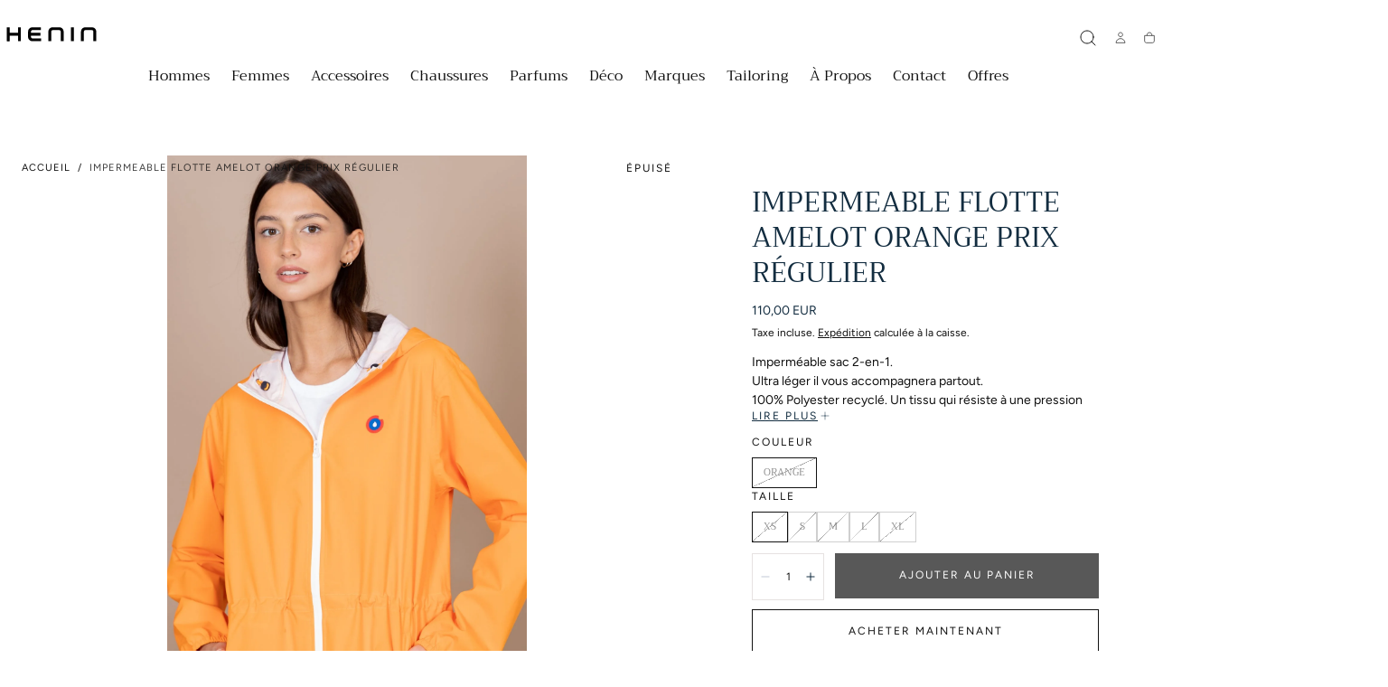

--- FILE ---
content_type: text/html; charset=utf-8
request_url: https://www.henin.be/products/impermeable-flotte
body_size: 30262
content:
<!doctype html>
<html class="no-js" lang="fr">
  <head>
    <meta charset="utf-8">
    <meta http-equiv="X-UA-Compatible" content="IE=edge">
    <meta name="viewport" content="width=device-width,initial-scale=1,maximum-scale=1,viewport-fit=cover">
    <meta name="theme-color" content="">
    <link rel="canonical" href="https://www.henin.be/products/impermeable-flotte">
    <link rel="preconnect" href="https://cdn.shopify.com" crossorigin><link rel="icon" type="image/png" href="//www.henin.be/cdn/shop/files/favicon-henin_32x32_16431cff-23e4-4ac0-b295-609cb933ffa6.png?crop=center&height=32&v=1762509446&width=32"><link rel="preconnect" href="https://fonts.shopifycdn.com" crossorigin><title>
  impermeable flotte AMELOT ORANGE Prix régulier
&ndash; HENIN
</title>


    
      <meta name="description" content="Imperméable sac 2-en-1.Ultra léger il vous accompagnera partout.100% Polyester recyclé. Un tissu qui résiste à une pression de 10000mm. Le mannequin mesure 1m77 et porte du S.">
    

    

<meta property="og:site_name" content="HENIN">
<meta property="og:url" content="https://www.henin.be/products/impermeable-flotte">
<meta property="og:title" content="impermeable flotte AMELOT ORANGE Prix régulier">
<meta property="og:type" content="product">
<meta property="og:description" content="Imperméable sac 2-en-1.Ultra léger il vous accompagnera partout.100% Polyester recyclé. Un tissu qui résiste à une pression de 10000mm. Le mannequin mesure 1m77 et porte du S."><meta property="og:image" content="http://www.henin.be/cdn/shop/products/gb_1_7ff2828a-f142-49c6-ac26-f2406a16c583.jpg?v=1648801603">
  <meta property="og:image:secure_url" content="https://www.henin.be/cdn/shop/products/gb_1_7ff2828a-f142-49c6-ac26-f2406a16c583.jpg?v=1648801603">
  <meta property="og:image:width" content="1200">
  <meta property="og:image:height" content="1800"><meta property="og:price:amount" content="110,00">
  <meta property="og:price:currency" content="EUR"><meta name="twitter:card" content="summary_large_image">
<meta name="twitter:title" content="impermeable flotte AMELOT ORANGE Prix régulier">
<meta name="twitter:description" content="Imperméable sac 2-en-1.Ultra léger il vous accompagnera partout.100% Polyester recyclé. Un tissu qui résiste à une pression de 10000mm. Le mannequin mesure 1m77 et porte du S.">


    <script src="//www.henin.be/cdn/shop/t/20/assets/pubsub.js?v=47587058936531202851761733362" defer="defer"></script>
    <script src="//www.henin.be/cdn/shop/t/20/assets/global.js?v=124619831414848371151761733361" defer="defer"></script>

    <script>window.performance && window.performance.mark && window.performance.mark('shopify.content_for_header.start');</script><meta name="google-site-verification" content="QjR5wGnUiYiC-0WIod6KiEsa6c5G2SISGAqVYxIbXgQ">
<meta id="shopify-digital-wallet" name="shopify-digital-wallet" content="/37880201348/digital_wallets/dialog">
<meta name="shopify-checkout-api-token" content="feab7f2209a828857760df5ed5b2377d">
<meta id="in-context-paypal-metadata" data-shop-id="37880201348" data-venmo-supported="false" data-environment="production" data-locale="fr_FR" data-paypal-v4="true" data-currency="EUR">
<link rel="alternate" type="application/json+oembed" href="https://www.henin.be/products/impermeable-flotte.oembed">
<script async="async" src="/checkouts/internal/preloads.js?locale=fr-BE"></script>
<script id="shopify-features" type="application/json">{"accessToken":"feab7f2209a828857760df5ed5b2377d","betas":["rich-media-storefront-analytics"],"domain":"www.henin.be","predictiveSearch":true,"shopId":37880201348,"locale":"fr"}</script>
<script>var Shopify = Shopify || {};
Shopify.shop = "henin-store.myshopify.com";
Shopify.locale = "fr";
Shopify.currency = {"active":"EUR","rate":"1.0"};
Shopify.country = "BE";
Shopify.theme = {"name":"Henin 2025","id":188778479941,"schema_name":"Sahara","schema_version":"3.0.0","theme_store_id":1926,"role":"main"};
Shopify.theme.handle = "null";
Shopify.theme.style = {"id":null,"handle":null};
Shopify.cdnHost = "www.henin.be/cdn";
Shopify.routes = Shopify.routes || {};
Shopify.routes.root = "/";</script>
<script type="module">!function(o){(o.Shopify=o.Shopify||{}).modules=!0}(window);</script>
<script>!function(o){function n(){var o=[];function n(){o.push(Array.prototype.slice.apply(arguments))}return n.q=o,n}var t=o.Shopify=o.Shopify||{};t.loadFeatures=n(),t.autoloadFeatures=n()}(window);</script>
<script id="shop-js-analytics" type="application/json">{"pageType":"product"}</script>
<script defer="defer" async type="module" src="//www.henin.be/cdn/shopifycloud/shop-js/modules/v2/client.init-shop-cart-sync_XvpUV7qp.fr.esm.js"></script>
<script defer="defer" async type="module" src="//www.henin.be/cdn/shopifycloud/shop-js/modules/v2/chunk.common_C2xzKNNs.esm.js"></script>
<script type="module">
  await import("//www.henin.be/cdn/shopifycloud/shop-js/modules/v2/client.init-shop-cart-sync_XvpUV7qp.fr.esm.js");
await import("//www.henin.be/cdn/shopifycloud/shop-js/modules/v2/chunk.common_C2xzKNNs.esm.js");

  window.Shopify.SignInWithShop?.initShopCartSync?.({"fedCMEnabled":true,"windoidEnabled":true});

</script>
<script>(function() {
  var isLoaded = false;
  function asyncLoad() {
    if (isLoaded) return;
    isLoaded = true;
    var urls = ["https:\/\/ecommplugins-scripts.trustpilot.com\/v2.1\/js\/header.min.js?settings=eyJrZXkiOiJuM3A3UFBGc2FudjcxckZwIn0=\u0026shop=henin-store.myshopify.com","https:\/\/ecommplugins-trustboxsettings.trustpilot.com\/henin-store.myshopify.com.js?settings=1588344496526\u0026shop=henin-store.myshopify.com","https:\/\/widget.trustpilot.com\/bootstrap\/v5\/tp.widget.sync.bootstrap.min.js?shop=henin-store.myshopify.com","https:\/\/cdn.nfcube.com\/instafeed-2a23564f148da97152641c81da7ae130.js?shop=henin-store.myshopify.com"];
    for (var i = 0; i < urls.length; i++) {
      var s = document.createElement('script');
      s.type = 'text/javascript';
      s.async = true;
      s.src = urls[i];
      var x = document.getElementsByTagName('script')[0];
      x.parentNode.insertBefore(s, x);
    }
  };
  if(window.attachEvent) {
    window.attachEvent('onload', asyncLoad);
  } else {
    window.addEventListener('load', asyncLoad, false);
  }
})();</script>
<script id="__st">var __st={"a":37880201348,"offset":3600,"reqid":"7a86e5bd-b7b4-4805-8146-2779d8c5435b-1768844854","pageurl":"www.henin.be\/products\/impermeable-flotte","u":"148346041844","p":"product","rtyp":"product","rid":7653085905122};</script>
<script>window.ShopifyPaypalV4VisibilityTracking = true;</script>
<script id="captcha-bootstrap">!function(){'use strict';const t='contact',e='account',n='new_comment',o=[[t,t],['blogs',n],['comments',n],[t,'customer']],c=[[e,'customer_login'],[e,'guest_login'],[e,'recover_customer_password'],[e,'create_customer']],r=t=>t.map((([t,e])=>`form[action*='/${t}']:not([data-nocaptcha='true']) input[name='form_type'][value='${e}']`)).join(','),a=t=>()=>t?[...document.querySelectorAll(t)].map((t=>t.form)):[];function s(){const t=[...o],e=r(t);return a(e)}const i='password',u='form_key',d=['recaptcha-v3-token','g-recaptcha-response','h-captcha-response',i],f=()=>{try{return window.sessionStorage}catch{return}},m='__shopify_v',_=t=>t.elements[u];function p(t,e,n=!1){try{const o=window.sessionStorage,c=JSON.parse(o.getItem(e)),{data:r}=function(t){const{data:e,action:n}=t;return t[m]||n?{data:e,action:n}:{data:t,action:n}}(c);for(const[e,n]of Object.entries(r))t.elements[e]&&(t.elements[e].value=n);n&&o.removeItem(e)}catch(o){console.error('form repopulation failed',{error:o})}}const l='form_type',E='cptcha';function T(t){t.dataset[E]=!0}const w=window,h=w.document,L='Shopify',v='ce_forms',y='captcha';let A=!1;((t,e)=>{const n=(g='f06e6c50-85a8-45c8-87d0-21a2b65856fe',I='https://cdn.shopify.com/shopifycloud/storefront-forms-hcaptcha/ce_storefront_forms_captcha_hcaptcha.v1.5.2.iife.js',D={infoText:'Protégé par hCaptcha',privacyText:'Confidentialité',termsText:'Conditions'},(t,e,n)=>{const o=w[L][v],c=o.bindForm;if(c)return c(t,g,e,D).then(n);var r;o.q.push([[t,g,e,D],n]),r=I,A||(h.body.append(Object.assign(h.createElement('script'),{id:'captcha-provider',async:!0,src:r})),A=!0)});var g,I,D;w[L]=w[L]||{},w[L][v]=w[L][v]||{},w[L][v].q=[],w[L][y]=w[L][y]||{},w[L][y].protect=function(t,e){n(t,void 0,e),T(t)},Object.freeze(w[L][y]),function(t,e,n,w,h,L){const[v,y,A,g]=function(t,e,n){const i=e?o:[],u=t?c:[],d=[...i,...u],f=r(d),m=r(i),_=r(d.filter((([t,e])=>n.includes(e))));return[a(f),a(m),a(_),s()]}(w,h,L),I=t=>{const e=t.target;return e instanceof HTMLFormElement?e:e&&e.form},D=t=>v().includes(t);t.addEventListener('submit',(t=>{const e=I(t);if(!e)return;const n=D(e)&&!e.dataset.hcaptchaBound&&!e.dataset.recaptchaBound,o=_(e),c=g().includes(e)&&(!o||!o.value);(n||c)&&t.preventDefault(),c&&!n&&(function(t){try{if(!f())return;!function(t){const e=f();if(!e)return;const n=_(t);if(!n)return;const o=n.value;o&&e.removeItem(o)}(t);const e=Array.from(Array(32),(()=>Math.random().toString(36)[2])).join('');!function(t,e){_(t)||t.append(Object.assign(document.createElement('input'),{type:'hidden',name:u})),t.elements[u].value=e}(t,e),function(t,e){const n=f();if(!n)return;const o=[...t.querySelectorAll(`input[type='${i}']`)].map((({name:t})=>t)),c=[...d,...o],r={};for(const[a,s]of new FormData(t).entries())c.includes(a)||(r[a]=s);n.setItem(e,JSON.stringify({[m]:1,action:t.action,data:r}))}(t,e)}catch(e){console.error('failed to persist form',e)}}(e),e.submit())}));const S=(t,e)=>{t&&!t.dataset[E]&&(n(t,e.some((e=>e===t))),T(t))};for(const o of['focusin','change'])t.addEventListener(o,(t=>{const e=I(t);D(e)&&S(e,y())}));const B=e.get('form_key'),M=e.get(l),P=B&&M;t.addEventListener('DOMContentLoaded',(()=>{const t=y();if(P)for(const e of t)e.elements[l].value===M&&p(e,B);[...new Set([...A(),...v().filter((t=>'true'===t.dataset.shopifyCaptcha))])].forEach((e=>S(e,t)))}))}(h,new URLSearchParams(w.location.search),n,t,e,['guest_login'])})(!0,!0)}();</script>
<script integrity="sha256-4kQ18oKyAcykRKYeNunJcIwy7WH5gtpwJnB7kiuLZ1E=" data-source-attribution="shopify.loadfeatures" defer="defer" src="//www.henin.be/cdn/shopifycloud/storefront/assets/storefront/load_feature-a0a9edcb.js" crossorigin="anonymous"></script>
<script data-source-attribution="shopify.dynamic_checkout.dynamic.init">var Shopify=Shopify||{};Shopify.PaymentButton=Shopify.PaymentButton||{isStorefrontPortableWallets:!0,init:function(){window.Shopify.PaymentButton.init=function(){};var t=document.createElement("script");t.src="https://www.henin.be/cdn/shopifycloud/portable-wallets/latest/portable-wallets.fr.js",t.type="module",document.head.appendChild(t)}};
</script>
<script data-source-attribution="shopify.dynamic_checkout.buyer_consent">
  function portableWalletsHideBuyerConsent(e){var t=document.getElementById("shopify-buyer-consent"),n=document.getElementById("shopify-subscription-policy-button");t&&n&&(t.classList.add("hidden"),t.setAttribute("aria-hidden","true"),n.removeEventListener("click",e))}function portableWalletsShowBuyerConsent(e){var t=document.getElementById("shopify-buyer-consent"),n=document.getElementById("shopify-subscription-policy-button");t&&n&&(t.classList.remove("hidden"),t.removeAttribute("aria-hidden"),n.addEventListener("click",e))}window.Shopify?.PaymentButton&&(window.Shopify.PaymentButton.hideBuyerConsent=portableWalletsHideBuyerConsent,window.Shopify.PaymentButton.showBuyerConsent=portableWalletsShowBuyerConsent);
</script>
<script>
  function portableWalletsCleanup(e){e&&e.src&&console.error("Failed to load portable wallets script "+e.src);var t=document.querySelectorAll("shopify-accelerated-checkout .shopify-payment-button__skeleton, shopify-accelerated-checkout-cart .wallet-cart-button__skeleton"),e=document.getElementById("shopify-buyer-consent");for(let e=0;e<t.length;e++)t[e].remove();e&&e.remove()}function portableWalletsNotLoadedAsModule(e){e instanceof ErrorEvent&&"string"==typeof e.message&&e.message.includes("import.meta")&&"string"==typeof e.filename&&e.filename.includes("portable-wallets")&&(window.removeEventListener("error",portableWalletsNotLoadedAsModule),window.Shopify.PaymentButton.failedToLoad=e,"loading"===document.readyState?document.addEventListener("DOMContentLoaded",window.Shopify.PaymentButton.init):window.Shopify.PaymentButton.init())}window.addEventListener("error",portableWalletsNotLoadedAsModule);
</script>

<script type="module" src="https://www.henin.be/cdn/shopifycloud/portable-wallets/latest/portable-wallets.fr.js" onError="portableWalletsCleanup(this)" crossorigin="anonymous"></script>
<script nomodule>
  document.addEventListener("DOMContentLoaded", portableWalletsCleanup);
</script>

<link id="shopify-accelerated-checkout-styles" rel="stylesheet" media="screen" href="https://www.henin.be/cdn/shopifycloud/portable-wallets/latest/accelerated-checkout-backwards-compat.css" crossorigin="anonymous">
<style id="shopify-accelerated-checkout-cart">
        #shopify-buyer-consent {
  margin-top: 1em;
  display: inline-block;
  width: 100%;
}

#shopify-buyer-consent.hidden {
  display: none;
}

#shopify-subscription-policy-button {
  background: none;
  border: none;
  padding: 0;
  text-decoration: underline;
  font-size: inherit;
  cursor: pointer;
}

#shopify-subscription-policy-button::before {
  box-shadow: none;
}

      </style>

<script>window.performance && window.performance.mark && window.performance.mark('shopify.content_for_header.end');</script>

<style data-shopify>/* typography - body */
  @font-face {
  font-family: Figtree;
  font-weight: 400;
  font-style: normal;
  font-display: swap;
  src: url("//www.henin.be/cdn/fonts/figtree/figtree_n4.3c0838aba1701047e60be6a99a1b0a40ce9b8419.woff2") format("woff2"),
       url("//www.henin.be/cdn/fonts/figtree/figtree_n4.c0575d1db21fc3821f17fd6617d3dee552312137.woff") format("woff");
}

  @font-face {
  font-family: Figtree;
  font-weight: 400;
  font-style: normal;
  font-display: swap;
  src: url("//www.henin.be/cdn/fonts/figtree/figtree_n4.3c0838aba1701047e60be6a99a1b0a40ce9b8419.woff2") format("woff2"),
       url("//www.henin.be/cdn/fonts/figtree/figtree_n4.c0575d1db21fc3821f17fd6617d3dee552312137.woff") format("woff");
}

  @font-face {
  font-family: Figtree;
  font-weight: 700;
  font-style: normal;
  font-display: swap;
  src: url("//www.henin.be/cdn/fonts/figtree/figtree_n7.2fd9bfe01586148e644724096c9d75e8c7a90e55.woff2") format("woff2"),
       url("//www.henin.be/cdn/fonts/figtree/figtree_n7.ea05de92d862f9594794ab281c4c3a67501ef5fc.woff") format("woff");
}

  @font-face {
  font-family: Figtree;
  font-weight: 300;
  font-style: normal;
  font-display: swap;
  src: url("//www.henin.be/cdn/fonts/figtree/figtree_n3.e4cc0323f8b9feb279bf6ced9d868d88ce80289f.woff2") format("woff2"),
       url("//www.henin.be/cdn/fonts/figtree/figtree_n3.db79ac3fb83d054d99bd79fccf8e8782b5cf449e.woff") format("woff");
}

  @font-face {
  font-family: Figtree;
  font-weight: 500;
  font-style: normal;
  font-display: swap;
  src: url("//www.henin.be/cdn/fonts/figtree/figtree_n5.3b6b7df38aa5986536945796e1f947445832047c.woff2") format("woff2"),
       url("//www.henin.be/cdn/fonts/figtree/figtree_n5.f26bf6dcae278b0ed902605f6605fa3338e81dab.woff") format("woff");
}

  @font-face {
  font-family: Figtree;
  font-weight: 600;
  font-style: normal;
  font-display: swap;
  src: url("//www.henin.be/cdn/fonts/figtree/figtree_n6.9d1ea52bb49a0a86cfd1b0383d00f83d3fcc14de.woff2") format("woff2"),
       url("//www.henin.be/cdn/fonts/figtree/figtree_n6.f0fcdea525a0e47b2ae4ab645832a8e8a96d31d3.woff") format("woff");
}


  /* typography - heading */
  @font-face {
  font-family: Trirong;
  font-weight: 400;
  font-style: normal;
  font-display: swap;
  src: url("//www.henin.be/cdn/fonts/trirong/trirong_n4.46b40419aaa69bf77077c3108d75dad5a0318d4b.woff2") format("woff2"),
       url("//www.henin.be/cdn/fonts/trirong/trirong_n4.97753898e63cd7e164ad614681eba2c7fe577190.woff") format("woff");
}

  @font-face {
  font-family: Trirong;
  font-weight: 400;
  font-style: normal;
  font-display: swap;
  src: url("//www.henin.be/cdn/fonts/trirong/trirong_n4.46b40419aaa69bf77077c3108d75dad5a0318d4b.woff2") format("woff2"),
       url("//www.henin.be/cdn/fonts/trirong/trirong_n4.97753898e63cd7e164ad614681eba2c7fe577190.woff") format("woff");
}

  @font-face {
  font-family: Trirong;
  font-weight: 700;
  font-style: normal;
  font-display: swap;
  src: url("//www.henin.be/cdn/fonts/trirong/trirong_n7.a33ed6536f9a7c6d7a9d0b52e1e13fd44f544eff.woff2") format("woff2"),
       url("//www.henin.be/cdn/fonts/trirong/trirong_n7.cdb88d0f8e5c427b393745c8cdeb8bc085cbacff.woff") format("woff");
}

  @font-face {
  font-family: Trirong;
  font-weight: 300;
  font-style: normal;
  font-display: swap;
  src: url("//www.henin.be/cdn/fonts/trirong/trirong_n3.20e715e45e9574a31fa3f43d52c7c395e835e6b5.woff2") format("woff2"),
       url("//www.henin.be/cdn/fonts/trirong/trirong_n3.9ba8bc43584d6c50663c6d5a2c45330db835e987.woff") format("woff");
}

  @font-face {
  font-family: Trirong;
  font-weight: 500;
  font-style: normal;
  font-display: swap;
  src: url("//www.henin.be/cdn/fonts/trirong/trirong_n5.506bdf240f4562a3b401e78053b032372d3f924b.woff2") format("woff2"),
       url("//www.henin.be/cdn/fonts/trirong/trirong_n5.eb63b003519ac2925d281b351c1760d19c9d9503.woff") format("woff");
}

  @font-face {
  font-family: Trirong;
  font-weight: 600;
  font-style: normal;
  font-display: swap;
  src: url("//www.henin.be/cdn/fonts/trirong/trirong_n6.019238867f9a0be9d8d427411a7b3832dad0241c.woff2") format("woff2"),
       url("//www.henin.be/cdn/fonts/trirong/trirong_n6.57526a202ddaf324e4ddaa94a3000f8574426907.woff") format("woff");
}


  /* typography - button */
  @font-face {
  font-family: Figtree;
  font-weight: 400;
  font-style: normal;
  font-display: swap;
  src: url("//www.henin.be/cdn/fonts/figtree/figtree_n4.3c0838aba1701047e60be6a99a1b0a40ce9b8419.woff2") format("woff2"),
       url("//www.henin.be/cdn/fonts/figtree/figtree_n4.c0575d1db21fc3821f17fd6617d3dee552312137.woff") format("woff");
}

  @font-face {
  font-family: Figtree;
  font-weight: 400;
  font-style: normal;
  font-display: swap;
  src: url("//www.henin.be/cdn/fonts/figtree/figtree_n4.3c0838aba1701047e60be6a99a1b0a40ce9b8419.woff2") format("woff2"),
       url("//www.henin.be/cdn/fonts/figtree/figtree_n4.c0575d1db21fc3821f17fd6617d3dee552312137.woff") format("woff");
}

  @font-face {
  font-family: Figtree;
  font-weight: 700;
  font-style: normal;
  font-display: swap;
  src: url("//www.henin.be/cdn/fonts/figtree/figtree_n7.2fd9bfe01586148e644724096c9d75e8c7a90e55.woff2") format("woff2"),
       url("//www.henin.be/cdn/fonts/figtree/figtree_n7.ea05de92d862f9594794ab281c4c3a67501ef5fc.woff") format("woff");
}

  @font-face {
  font-family: Figtree;
  font-weight: 300;
  font-style: normal;
  font-display: swap;
  src: url("//www.henin.be/cdn/fonts/figtree/figtree_n3.e4cc0323f8b9feb279bf6ced9d868d88ce80289f.woff2") format("woff2"),
       url("//www.henin.be/cdn/fonts/figtree/figtree_n3.db79ac3fb83d054d99bd79fccf8e8782b5cf449e.woff") format("woff");
}

  @font-face {
  font-family: Figtree;
  font-weight: 500;
  font-style: normal;
  font-display: swap;
  src: url("//www.henin.be/cdn/fonts/figtree/figtree_n5.3b6b7df38aa5986536945796e1f947445832047c.woff2") format("woff2"),
       url("//www.henin.be/cdn/fonts/figtree/figtree_n5.f26bf6dcae278b0ed902605f6605fa3338e81dab.woff") format("woff");
}

  @font-face {
  font-family: Figtree;
  font-weight: 600;
  font-style: normal;
  font-display: swap;
  src: url("//www.henin.be/cdn/fonts/figtree/figtree_n6.9d1ea52bb49a0a86cfd1b0383d00f83d3fcc14de.woff2") format("woff2"),
       url("//www.henin.be/cdn/fonts/figtree/figtree_n6.f0fcdea525a0e47b2ae4ab645832a8e8a96d31d3.woff") format("woff");
}


    :root,
.color-scheme-1 {
      /* background */
      --color-background: 255,255,255;
      --gradient-background: #ffffff;
      --color-background-contrast: 191,191,191;

      /* typography */
      --color-foreground: 17,17,17;
      --color-secondary-text: 205,155,119;
      --color-heading-text: 19,45,64;

      /* buttons */
      --color-filled-button: 17,17,17;
      --color-filled-button-label: 255,255,255;
      --color-outlined-button: 255,255,255;
      --color-outlined-button-label: 17,17,17;

      /* badges */
      --color-badge-foreground: 17,17,17;
      --color-badge-background: 255,255,255;
      --color-badge-border: 17,17,17;

      /* other elements */
      --color-link: 17,17,17;
      --color-border: 230,226,225;
      --alpha-border: 1;

      --color-tag-foreground: 255,255,255;
      --color-tag-background: 17,17,17;

      --color-progress-bar: 205,155,119;
      --color-placeholder: 245,235,223;

      --color-button-swiper: ,,;

      --color-menu-transparent-text: ;

    --section-spacing-unit-size: 1.2rem;
    --spacing-unit-size: 1.6rem;
    --grid-spacing: 1.6rem;

      /* common colors */
      --color-success: #6BBD4F;
      --color-alert: #FAC151;
      --color-error: #D84339;
      --color-price-accent: #CD9B77;

      --color-white: #FFFFFF;
      --color-white-rgb: 255, 255, 255;
      --color-black: #111111;
      --color-black-rgb: 17, 17, 17;
      --color-light: #EBEBEB;
      --color-light-rgb: 235, 235, 235;
      --color-dark: #111111;
      --color-dark-rgb: 17, 17, 17;
    }
    
.color-scheme-2 {
      /* background */
      --color-background: 205,155,119;
      --gradient-background: #cd9b77;
      --color-background-contrast: 144,91,53;

      /* typography */
      --color-foreground: 255,255,255;
      --color-secondary-text: 17,17,17;
      --color-heading-text: 255,255,255;

      /* buttons */
      --color-filled-button: 255,255,255;
      --color-filled-button-label: 17,17,17;
      --color-outlined-button: 205,155,119;
      --color-outlined-button-label: 255,255,255;

      /* badges */
      --color-badge-foreground: 255,255,255;
      --color-badge-background: 205,155,119;
      --color-badge-border: 255,255,255;

      /* other elements */
      --color-link: 255,255,255;
      --color-border: 230,226,225;
      --alpha-border: 1;

      --color-tag-foreground: 255,255,255;
      --color-tag-background: 17,17,17;

      --color-progress-bar: 205,155,119;
      --color-placeholder: 245,235,223;

      --color-button-swiper: ,,;

      --color-menu-transparent-text: ;

    --section-spacing-unit-size: 1.2rem;
    --spacing-unit-size: 1.6rem;
    --grid-spacing: 1.6rem;

      /* common colors */
      --color-success: #6BBD4F;
      --color-alert: #FAC151;
      --color-error: #D84339;
      --color-price-accent: #CD9B77;

      --color-white: #FFFFFF;
      --color-white-rgb: 255, 255, 255;
      --color-black: #111111;
      --color-black-rgb: 17, 17, 17;
      --color-light: #EBEBEB;
      --color-light-rgb: 235, 235, 235;
      --color-dark: #111111;
      --color-dark-rgb: 17, 17, 17;
    }
    
.color-scheme-3 {
      /* background */
      --color-background: 245,235,223;
      --gradient-background: #f5ebdf;
      --color-background-contrast: 215,174,126;

      /* typography */
      --color-foreground: 17,17,17;
      --color-secondary-text: 255,255,255;
      --color-heading-text: 19,45,64;

      /* buttons */
      --color-filled-button: 17,17,17;
      --color-filled-button-label: 255,255,255;
      --color-outlined-button: 245,235,223;
      --color-outlined-button-label: 17,17,17;

      /* badges */
      --color-badge-foreground: 17,17,17;
      --color-badge-background: 245,235,223;
      --color-badge-border: 17,17,17;

      /* other elements */
      --color-link: 17,17,17;
      --color-border: 230,226,225;
      --alpha-border: 1;

      --color-tag-foreground: 255,255,255;
      --color-tag-background: 17,17,17;

      --color-progress-bar: 205,155,119;
      --color-placeholder: 245,235,223;

      --color-button-swiper: ,,;

      --color-menu-transparent-text: ;

    --section-spacing-unit-size: 1.2rem;
    --spacing-unit-size: 1.6rem;
    --grid-spacing: 1.6rem;

      /* common colors */
      --color-success: #6BBD4F;
      --color-alert: #FAC151;
      --color-error: #D84339;
      --color-price-accent: #CD9B77;

      --color-white: #FFFFFF;
      --color-white-rgb: 255, 255, 255;
      --color-black: #111111;
      --color-black-rgb: 17, 17, 17;
      --color-light: #EBEBEB;
      --color-light-rgb: 235, 235, 235;
      --color-dark: #111111;
      --color-dark-rgb: 17, 17, 17;
    }
    
.color-scheme-4 {
      /* background */
      --color-background: 206,223,220;
      --gradient-background: #cedfdc;
      --color-background-contrast: 129,173,165;

      /* typography */
      --color-foreground: 17,17,17;
      --color-secondary-text: 255,255,255;
      --color-heading-text: 19,45,64;

      /* buttons */
      --color-filled-button: 17,17,17;
      --color-filled-button-label: 206,223,220;
      --color-outlined-button: 206,223,220;
      --color-outlined-button-label: 17,17,17;

      /* badges */
      --color-badge-foreground: 17,17,17;
      --color-badge-background: 206,223,220;
      --color-badge-border: 17,17,17;

      /* other elements */
      --color-link: 17,17,17;
      --color-border: 230,226,225;
      --alpha-border: 1;

      --color-tag-foreground: 255,255,255;
      --color-tag-background: 17,17,17;

      --color-progress-bar: 205,155,119;
      --color-placeholder: 245,235,223;

      --color-button-swiper: ,,;

      --color-menu-transparent-text: ;

    --section-spacing-unit-size: 1.2rem;
    --spacing-unit-size: 1.6rem;
    --grid-spacing: 1.6rem;

      /* common colors */
      --color-success: #6BBD4F;
      --color-alert: #FAC151;
      --color-error: #D84339;
      --color-price-accent: #CD9B77;

      --color-white: #FFFFFF;
      --color-white-rgb: 255, 255, 255;
      --color-black: #111111;
      --color-black-rgb: 17, 17, 17;
      --color-light: #EBEBEB;
      --color-light-rgb: 235, 235, 235;
      --color-dark: #111111;
      --color-dark-rgb: 17, 17, 17;
    }
    
.color-scheme-5 {
      /* background */
      --color-background: 230,226,225;
      --gradient-background: #e6e2e1;
      --color-background-contrast: 172,159,155;

      /* typography */
      --color-foreground: 17,17,17;
      --color-secondary-text: 255,255,255;
      --color-heading-text: 19,45,64;

      /* buttons */
      --color-filled-button: 17,17,17;
      --color-filled-button-label: 230,226,225;
      --color-outlined-button: 230,226,225;
      --color-outlined-button-label: 17,17,17;

      /* badges */
      --color-badge-foreground: 17,17,17;
      --color-badge-background: 230,226,225;
      --color-badge-border: 17,17,17;

      /* other elements */
      --color-link: 17,17,17;
      --color-border: 230,226,225;
      --alpha-border: 1;

      --color-tag-foreground: 17,17,17;
      --color-tag-background: 255,255,255;

      --color-progress-bar: 205,155,119;
      --color-placeholder: 245,235,223;

      --color-button-swiper: ,,;

      --color-menu-transparent-text: ;

    --section-spacing-unit-size: 1.2rem;
    --spacing-unit-size: 1.6rem;
    --grid-spacing: 1.6rem;

      /* common colors */
      --color-success: #6BBD4F;
      --color-alert: #FAC151;
      --color-error: #D84339;
      --color-price-accent: #CD9B77;

      --color-white: #FFFFFF;
      --color-white-rgb: 255, 255, 255;
      --color-black: #111111;
      --color-black-rgb: 17, 17, 17;
      --color-light: #EBEBEB;
      --color-light-rgb: 235, 235, 235;
      --color-dark: #111111;
      --color-dark-rgb: 17, 17, 17;
    }
    
.color-scheme-6 {
      /* background */
      --color-background: 51,51,51;
      --gradient-background: #333333;
      --color-background-contrast: 64,64,64;

      /* typography */
      --color-foreground: 255,255,255;
      --color-secondary-text: 205,155,119;
      --color-heading-text: 255,255,255;

      /* buttons */
      --color-filled-button: 255,255,255;
      --color-filled-button-label: 51,51,51;
      --color-outlined-button: 51,51,51;
      --color-outlined-button-label: 255,255,255;

      /* badges */
      --color-badge-foreground: 255,255,255;
      --color-badge-background: 51,51,51;
      --color-badge-border: 255,255,255;

      /* other elements */
      --color-link: 255,255,255;
      --color-border: 230,226,225;
      --alpha-border: 1;

      --color-tag-foreground: 51,51,51;
      --color-tag-background: 255,255,255;

      --color-progress-bar: 205,155,119;
      --color-placeholder: 245,235,223;

      --color-button-swiper: ,,;

      --color-menu-transparent-text: ;

    --section-spacing-unit-size: 1.2rem;
    --spacing-unit-size: 1.6rem;
    --grid-spacing: 1.6rem;

      /* common colors */
      --color-success: #6BBD4F;
      --color-alert: #FAC151;
      --color-error: #D84339;
      --color-price-accent: #CD9B77;

      --color-white: #FFFFFF;
      --color-white-rgb: 255, 255, 255;
      --color-black: #111111;
      --color-black-rgb: 17, 17, 17;
      --color-light: #EBEBEB;
      --color-light-rgb: 235, 235, 235;
      --color-dark: #111111;
      --color-dark-rgb: 17, 17, 17;
    }body, .color-scheme-1, .color-scheme-2, .color-scheme-3, .color-scheme-4, .color-scheme-5, .color-scheme-6 {
    color: rgba(var(--color-foreground), 1);
    background-color: rgba(var(--color-background), 1);
  }

  :root {
    /* default properties */
    --header-height: 94px;
    --default-header-height: 94px;
    --default-announcement-bar-height: 2.7rem;

    --header-top-position: calc(var(--header-height) + var(--announcement-bar-height, var(--default-announcement-bar-height)));

    /* opacity */
    --opacity-none: 0;
    --opacity-lowest: 0.05;
    --opacity-lower: 0.125;
    --opacity-low: 0.25;
    --opacity-medium: 0.5;
    --opacity-high: 0.75;
    --opacity-highest: 0.85;
    --opacity-full: 1;

    /* section properties */
    --page-width: 144rem;
    --page-gutter: 1.2rem;

    --max-w-xxs-multiplier: 0.4694; /* 676px / 1440px = 0.4694 */
    --max-w-xs-multiplier: 0.5333;  /* 768px / 1440px = 0.5333 */
    --max-w-sm-multiplier: 0.6292;  /* 906px / 1440px = 0.6292 */
    --max-w-md-multiplier: 0.7111;  /* 1024px / 1440px = 0.7111 */
    --max-w-lg-multiplier: 0.7903;  /* 1138px / 1440px = 0.7903 */
    --max-w-xxl-multiplier: 0.9194; /* 1324px / 1440px = 0.9194 */

    --section-spacing-unit-size: 1.2rem;
    --block-spacing-unit-size: 0.4rem;
    --grid-horizontal-spacing: 0.4rem;
    --grid-vertical-spacing: 0.4rem;

    /* typography - heading */
    --font-heading-family: Trirong, serif;
    --font-heading-style: normal;
    --font-heading-weight: 400;

    --font-heading-scale: 1.0;
    --font-heading-letter-spacing: 0;
    --font-heading-text-transform: uppercase;

    /* typography - body */
    --font-body-family: Figtree, sans-serif;
    --font-body-style: normal;
    --font-body-weight: 400;

    --font-body-scale: 1.0;
    --font-body-letter-spacing: ;

    /* typography - button */
    --font-button-family: Figtree, sans-serif;
    --font-button-style: normal;
    --font-button-weight: 400;

    --font-button-scale: 0.0;
    --font-button-letter-spacing: ;
    --font-button-text-transform: button--uppercase;

    /* rtl: 'arial' as a fallback font for rtl languages *//* font weight */
    --font-weight-normal: 400; /* 400 */
    --font-weight-light: 300; /* 300 */
    --font-weight-medium: 500; /* 500 */
    --font-weight-semibold: 600; /* 600 */
    --font-weight-bold: 700; /* 700 */

    --font-weight-heading-normal: 400; /* 400 */
    --font-weight-heading-light: 300; /* 300 */
    --font-weight-heading-medium: 500; /* 500 */
    --font-weight-heading-semibold: 600; /* 600 */
    --font-weight-heading-bold: 700; /* 700 */

    --font-weight-button-normal: 400; /* 400 */
    --font-weight-button-light: 300; /* 300 */
    --font-weight-button-medium: 500; /* 500 */
    --font-weight-button-semibold: 600; /* 600 */
    --font-weight-button-bold: 700; /* 700 */

    /* font size */
    --font-size-base: 1.6rem;

    --font-size-static-xxs: 1.1rem;
    --font-size-static-xs: 1.2rem;
    --font-size-static-sm: 1.4rem;
    --font-size-static-md: 1.6rem;
    --font-size-static-lg: 1.8rem;
    --font-size-static-xl: 2.0rem;
    --font-size-static-xxl: 2.4rem;

    /* type scale */
    --font-type-scale: 1.250;
    --font-size-h6: 1.0rem;
    --font-size-h5: calc(var(--font-size-h6) * var(--font-type-scale));
    --font-size-h4: calc(var(--font-size-h5) * var(--font-type-scale));
    --font-size-h3: calc(var(--font-size-h4) * var(--font-type-scale));
    --font-size-h2: calc(var(--font-size-h3) * var(--font-type-scale));
    --font-size-h1: calc(var(--font-size-h2) * var(--font-type-scale));
    --font-size-h0: calc(var(--font-size-h1) * var(--font-type-scale));

    /* line height */
    --line-height-base: 1.5;

    --line-height-navigation: 1.0;
    --line-height-button: 1.25;
    --line-height-input: 1.25;
    --line-height-label: 1.25;
    --line-height-caption: 1.25;

    --line-height-static-xs: 1.00; /* don't use this value unless must */
    --line-height-static-sm: 1.25; /* most common and secure value */
    --line-height-static-md: 1.50;
    --line-height-static-lg: 2.25;
    --line-height-static-xl: 2.50;

    /* letter spacing */
    --letter-spacing-xs: 0.05rem;
    --letter-spacing-sm: 0.1rem;
    --letter-spacing-md: 0.2rem;

    --letter-spacing-static-md: 0.2rem;

    /* buttons & inputs */
    --button-border-radius: 0;
    --button-text-transform: uppercase;
    --buttons-border-width: 0.1rem;
    --buttons-border-opacity: 1;
    --input-border-radius: 0;

    --media-overlay-gradient-desktop: linear-gradient(180deg, rgba(0, 0, 0, 0) 0%, rgba(0, 0, 0, 0.25) 100%);
    --media-overlay-gradient-mobile: linear-gradient(180deg, rgba(0, 0, 0, 0) 0%, rgba(0, 0, 0, 0.25) 100%);

    --gradient-black: linear-gradient(180deg, rgba(0, 0, 0, 0) 0%, rgba(0, 0, 0, 0.2) 100%);
    --gradient-overlay-horizontal: linear-gradient(0deg, rgba(0, 0, 0, 0.2), rgba(0, 0, 0, 0.2));
    --color-popup-overlay: rgba(0, 0, 0, 0.5);

    --section-spacing-unit-desktop: 1.6rem;
    --section-spacing-unit-mobile:  1.2rem;

    --duration-short: 200ms;
    --duration-default: 300ms;
    --duration-long: 400ms;
    --duration-extra-long: 600ms;

    --z-header: 800;
    --z-modals: 900;
    --z-fab: 750;

    /* spacing */
    --spacing-unit: 1.6rem;
    --spacing-0: calc(var(--spacing-unit) * 0); /* 0 */
    --spacing-025: calc(var(--spacing-unit) * 0.0625); /* 0.1rem */
    --spacing-05: calc(var(--spacing-unit) * 0.125); /* 0.2rem */
    --spacing-1: calc(var(--spacing-unit) * 0.25); /* 0.4rem */
    --spacing-2: calc(var(--spacing-unit) * 0.50); /* 0.8rem */
    --spacing-3: calc(var(--spacing-unit) * 0.75); /* 1.2rem */
    --spacing-4: calc(var(--spacing-unit) * 1); /* 1.6rem */
    --spacing-5: calc(var(--spacing-unit) * 1.5); /* 2.4rem */
    --spacing-6: calc(var(--spacing-unit) * 2); /* 3.2rem */
    --spacing-7: calc(var(--spacing-unit) * 3); /* 4.8rem */
    --spacing-8: calc(var(--spacing-unit) * 4); /* 6.4rem */
    --spacing-9: calc(var(--spacing-unit) * 6); /* 9.6rem */
    --spacing-10: calc(var(--spacing-unit) * 8); /* 12.8rem */
    --spacing-11: calc(var(--spacing-unit) * 10); /* 16rem */

    --card-media-padding: 136.54%;
    --card-media-object-fit: cover;

    --theme-js-animations-on-mobile: fade-in 800ms forwards paused;
  }

  

  @media screen and (min-width: 750px) {
    :root {
      /* default properties */
      --default-header-height: 94px;
      --default-announcement-bar-height: 3.5rem;

      /* section properties */
      --page-gutter: 6.4rem;
      --section-spacing-unit-size: 1.6rem;
      --grid-horizontal-spacing: 0.8rem;
      --grid-vertical-spacing: 0.8rem;

      /* type scale */
      --font-type-scale: 1.250;
      --font-size-h6: 1.25rem;
      --font-size-h5: calc(var(--font-size-h6) * var(--font-type-scale));
      --font-size-h4: calc(var(--font-size-h5) * var(--font-type-scale));
      --font-size-h3: calc(var(--font-size-h4) * var(--font-type-scale));
      --font-size-h2: calc(var(--font-size-h3) * var(--font-type-scale));
      --font-size-h1: calc(var(--font-size-h2) * var(--font-type-scale));
      --font-size-h0: calc(var(--font-size-h1) * var(--font-type-scale));
    }
  }</style><link href="//www.henin.be/cdn/shop/t/20/assets/base.css?v=34214948709413894471761735784" rel="stylesheet" type="text/css" media="all" />
    <link href="//www.henin.be/cdn/shop/t/20/assets/swiper-bundle.min.css?v=177976310248660938071761733362" rel="stylesheet" type="text/css" media="all" />
    <link rel="stylesheet" href="//www.henin.be/cdn/shop/t/20/assets/component-drawer.css?v=29356059226013827531761733361" media="print" onload="this.media='all'">
    <noscript>
      <link href="//www.henin.be/cdn/shop/t/20/assets/component-drawer.css?v=29356059226013827531761733361" rel="stylesheet" type="text/css" media="all" />
    </noscript><link rel="stylesheet" href="//www.henin.be/cdn/shop/t/20/assets/component-predictive-search.css?v=75036005991498945731761733361" media="print" onload="this.media='all'">
      <script src="//www.henin.be/cdn/shop/t/20/assets/predictive-search.js?v=92622284360457197551761733361" defer="defer"></script>
      <noscript><link href="//www.henin.be/cdn/shop/t/20/assets/component-predictive-search.css?v=75036005991498945731761733361" rel="stylesheet" type="text/css" media="all" /></noscript>
<link rel="preload" as="font" href="//www.henin.be/cdn/fonts/trirong/trirong_n4.46b40419aaa69bf77077c3108d75dad5a0318d4b.woff2" type="font/woff2" crossorigin><link rel="preload" as="font" href="//www.henin.be/cdn/fonts/figtree/figtree_n4.3c0838aba1701047e60be6a99a1b0a40ce9b8419.woff2" type="font/woff2" crossorigin>

    <script>
      document.documentElement.className = document.documentElement.className.replace('no-js', 'js');

      if (Shopify.designMode) {
        document.documentElement.classList.add('shopify-design-mode');
      }
    </script>

    <script src="//www.henin.be/cdn/shop/t/20/assets/swiper-bundle.min.js?v=168720305826612860211761733362" defer="defer"></script>
  <link href="https://monorail-edge.shopifysvc.com" rel="dns-prefetch">
<script>(function(){if ("sendBeacon" in navigator && "performance" in window) {try {var session_token_from_headers = performance.getEntriesByType('navigation')[0].serverTiming.find(x => x.name == '_s').description;} catch {var session_token_from_headers = undefined;}var session_cookie_matches = document.cookie.match(/_shopify_s=([^;]*)/);var session_token_from_cookie = session_cookie_matches && session_cookie_matches.length === 2 ? session_cookie_matches[1] : "";var session_token = session_token_from_headers || session_token_from_cookie || "";function handle_abandonment_event(e) {var entries = performance.getEntries().filter(function(entry) {return /monorail-edge.shopifysvc.com/.test(entry.name);});if (!window.abandonment_tracked && entries.length === 0) {window.abandonment_tracked = true;var currentMs = Date.now();var navigation_start = performance.timing.navigationStart;var payload = {shop_id: 37880201348,url: window.location.href,navigation_start,duration: currentMs - navigation_start,session_token,page_type: "product"};window.navigator.sendBeacon("https://monorail-edge.shopifysvc.com/v1/produce", JSON.stringify({schema_id: "online_store_buyer_site_abandonment/1.1",payload: payload,metadata: {event_created_at_ms: currentMs,event_sent_at_ms: currentMs}}));}}window.addEventListener('pagehide', handle_abandonment_event);}}());</script>
<script id="web-pixels-manager-setup">(function e(e,d,r,n,o){if(void 0===o&&(o={}),!Boolean(null===(a=null===(i=window.Shopify)||void 0===i?void 0:i.analytics)||void 0===a?void 0:a.replayQueue)){var i,a;window.Shopify=window.Shopify||{};var t=window.Shopify;t.analytics=t.analytics||{};var s=t.analytics;s.replayQueue=[],s.publish=function(e,d,r){return s.replayQueue.push([e,d,r]),!0};try{self.performance.mark("wpm:start")}catch(e){}var l=function(){var e={modern:/Edge?\/(1{2}[4-9]|1[2-9]\d|[2-9]\d{2}|\d{4,})\.\d+(\.\d+|)|Firefox\/(1{2}[4-9]|1[2-9]\d|[2-9]\d{2}|\d{4,})\.\d+(\.\d+|)|Chrom(ium|e)\/(9{2}|\d{3,})\.\d+(\.\d+|)|(Maci|X1{2}).+ Version\/(15\.\d+|(1[6-9]|[2-9]\d|\d{3,})\.\d+)([,.]\d+|)( \(\w+\)|)( Mobile\/\w+|) Safari\/|Chrome.+OPR\/(9{2}|\d{3,})\.\d+\.\d+|(CPU[ +]OS|iPhone[ +]OS|CPU[ +]iPhone|CPU IPhone OS|CPU iPad OS)[ +]+(15[._]\d+|(1[6-9]|[2-9]\d|\d{3,})[._]\d+)([._]\d+|)|Android:?[ /-](13[3-9]|1[4-9]\d|[2-9]\d{2}|\d{4,})(\.\d+|)(\.\d+|)|Android.+Firefox\/(13[5-9]|1[4-9]\d|[2-9]\d{2}|\d{4,})\.\d+(\.\d+|)|Android.+Chrom(ium|e)\/(13[3-9]|1[4-9]\d|[2-9]\d{2}|\d{4,})\.\d+(\.\d+|)|SamsungBrowser\/([2-9]\d|\d{3,})\.\d+/,legacy:/Edge?\/(1[6-9]|[2-9]\d|\d{3,})\.\d+(\.\d+|)|Firefox\/(5[4-9]|[6-9]\d|\d{3,})\.\d+(\.\d+|)|Chrom(ium|e)\/(5[1-9]|[6-9]\d|\d{3,})\.\d+(\.\d+|)([\d.]+$|.*Safari\/(?![\d.]+ Edge\/[\d.]+$))|(Maci|X1{2}).+ Version\/(10\.\d+|(1[1-9]|[2-9]\d|\d{3,})\.\d+)([,.]\d+|)( \(\w+\)|)( Mobile\/\w+|) Safari\/|Chrome.+OPR\/(3[89]|[4-9]\d|\d{3,})\.\d+\.\d+|(CPU[ +]OS|iPhone[ +]OS|CPU[ +]iPhone|CPU IPhone OS|CPU iPad OS)[ +]+(10[._]\d+|(1[1-9]|[2-9]\d|\d{3,})[._]\d+)([._]\d+|)|Android:?[ /-](13[3-9]|1[4-9]\d|[2-9]\d{2}|\d{4,})(\.\d+|)(\.\d+|)|Mobile Safari.+OPR\/([89]\d|\d{3,})\.\d+\.\d+|Android.+Firefox\/(13[5-9]|1[4-9]\d|[2-9]\d{2}|\d{4,})\.\d+(\.\d+|)|Android.+Chrom(ium|e)\/(13[3-9]|1[4-9]\d|[2-9]\d{2}|\d{4,})\.\d+(\.\d+|)|Android.+(UC? ?Browser|UCWEB|U3)[ /]?(15\.([5-9]|\d{2,})|(1[6-9]|[2-9]\d|\d{3,})\.\d+)\.\d+|SamsungBrowser\/(5\.\d+|([6-9]|\d{2,})\.\d+)|Android.+MQ{2}Browser\/(14(\.(9|\d{2,})|)|(1[5-9]|[2-9]\d|\d{3,})(\.\d+|))(\.\d+|)|K[Aa][Ii]OS\/(3\.\d+|([4-9]|\d{2,})\.\d+)(\.\d+|)/},d=e.modern,r=e.legacy,n=navigator.userAgent;return n.match(d)?"modern":n.match(r)?"legacy":"unknown"}(),u="modern"===l?"modern":"legacy",c=(null!=n?n:{modern:"",legacy:""})[u],f=function(e){return[e.baseUrl,"/wpm","/b",e.hashVersion,"modern"===e.buildTarget?"m":"l",".js"].join("")}({baseUrl:d,hashVersion:r,buildTarget:u}),m=function(e){var d=e.version,r=e.bundleTarget,n=e.surface,o=e.pageUrl,i=e.monorailEndpoint;return{emit:function(e){var a=e.status,t=e.errorMsg,s=(new Date).getTime(),l=JSON.stringify({metadata:{event_sent_at_ms:s},events:[{schema_id:"web_pixels_manager_load/3.1",payload:{version:d,bundle_target:r,page_url:o,status:a,surface:n,error_msg:t},metadata:{event_created_at_ms:s}}]});if(!i)return console&&console.warn&&console.warn("[Web Pixels Manager] No Monorail endpoint provided, skipping logging."),!1;try{return self.navigator.sendBeacon.bind(self.navigator)(i,l)}catch(e){}var u=new XMLHttpRequest;try{return u.open("POST",i,!0),u.setRequestHeader("Content-Type","text/plain"),u.send(l),!0}catch(e){return console&&console.warn&&console.warn("[Web Pixels Manager] Got an unhandled error while logging to Monorail."),!1}}}}({version:r,bundleTarget:l,surface:e.surface,pageUrl:self.location.href,monorailEndpoint:e.monorailEndpoint});try{o.browserTarget=l,function(e){var d=e.src,r=e.async,n=void 0===r||r,o=e.onload,i=e.onerror,a=e.sri,t=e.scriptDataAttributes,s=void 0===t?{}:t,l=document.createElement("script"),u=document.querySelector("head"),c=document.querySelector("body");if(l.async=n,l.src=d,a&&(l.integrity=a,l.crossOrigin="anonymous"),s)for(var f in s)if(Object.prototype.hasOwnProperty.call(s,f))try{l.dataset[f]=s[f]}catch(e){}if(o&&l.addEventListener("load",o),i&&l.addEventListener("error",i),u)u.appendChild(l);else{if(!c)throw new Error("Did not find a head or body element to append the script");c.appendChild(l)}}({src:f,async:!0,onload:function(){if(!function(){var e,d;return Boolean(null===(d=null===(e=window.Shopify)||void 0===e?void 0:e.analytics)||void 0===d?void 0:d.initialized)}()){var d=window.webPixelsManager.init(e)||void 0;if(d){var r=window.Shopify.analytics;r.replayQueue.forEach((function(e){var r=e[0],n=e[1],o=e[2];d.publishCustomEvent(r,n,o)})),r.replayQueue=[],r.publish=d.publishCustomEvent,r.visitor=d.visitor,r.initialized=!0}}},onerror:function(){return m.emit({status:"failed",errorMsg:"".concat(f," has failed to load")})},sri:function(e){var d=/^sha384-[A-Za-z0-9+/=]+$/;return"string"==typeof e&&d.test(e)}(c)?c:"",scriptDataAttributes:o}),m.emit({status:"loading"})}catch(e){m.emit({status:"failed",errorMsg:(null==e?void 0:e.message)||"Unknown error"})}}})({shopId: 37880201348,storefrontBaseUrl: "https://www.henin.be",extensionsBaseUrl: "https://extensions.shopifycdn.com/cdn/shopifycloud/web-pixels-manager",monorailEndpoint: "https://monorail-edge.shopifysvc.com/unstable/produce_batch",surface: "storefront-renderer",enabledBetaFlags: ["2dca8a86"],webPixelsConfigList: [{"id":"892993861","configuration":"{\"config\":\"{\\\"pixel_id\\\":\\\"AW-826530292\\\",\\\"target_country\\\":\\\"BE\\\",\\\"gtag_events\\\":[],\\\"enable_monitoring_mode\\\":false}\"}","eventPayloadVersion":"v1","runtimeContext":"OPEN","scriptVersion":"b2a88bafab3e21179ed38636efcd8a93","type":"APP","apiClientId":1780363,"privacyPurposes":[],"dataSharingAdjustments":{"protectedCustomerApprovalScopes":["read_customer_address","read_customer_email","read_customer_name","read_customer_personal_data","read_customer_phone"]}},{"id":"315949381","configuration":"{\"pixel_id\":\"243557116980538\",\"pixel_type\":\"facebook_pixel\",\"metaapp_system_user_token\":\"-\"}","eventPayloadVersion":"v1","runtimeContext":"OPEN","scriptVersion":"ca16bc87fe92b6042fbaa3acc2fbdaa6","type":"APP","apiClientId":2329312,"privacyPurposes":["ANALYTICS","MARKETING","SALE_OF_DATA"],"dataSharingAdjustments":{"protectedCustomerApprovalScopes":["read_customer_address","read_customer_email","read_customer_name","read_customer_personal_data","read_customer_phone"]}},{"id":"shopify-app-pixel","configuration":"{}","eventPayloadVersion":"v1","runtimeContext":"STRICT","scriptVersion":"0450","apiClientId":"shopify-pixel","type":"APP","privacyPurposes":["ANALYTICS","MARKETING"]},{"id":"shopify-custom-pixel","eventPayloadVersion":"v1","runtimeContext":"LAX","scriptVersion":"0450","apiClientId":"shopify-pixel","type":"CUSTOM","privacyPurposes":["ANALYTICS","MARKETING"]}],isMerchantRequest: false,initData: {"shop":{"name":"HENIN","paymentSettings":{"currencyCode":"EUR"},"myshopifyDomain":"henin-store.myshopify.com","countryCode":"BE","storefrontUrl":"https:\/\/www.henin.be"},"customer":null,"cart":null,"checkout":null,"productVariants":[{"price":{"amount":110.0,"currencyCode":"EUR"},"product":{"title":"impermeable flotte AMELOT ORANGE Prix régulier","vendor":"flotte","id":"7653085905122","untranslatedTitle":"impermeable flotte AMELOT ORANGE Prix régulier","url":"\/products\/impermeable-flotte","type":"impermeable"},"id":"42624065863906","image":{"src":"\/\/www.henin.be\/cdn\/shop\/products\/gb_1_7ff2828a-f142-49c6-ac26-f2406a16c583.jpg?v=1648801603"},"sku":"20300-amelot-035","title":"orange \/ XS","untranslatedTitle":"orange \/ XS"},{"price":{"amount":110.0,"currencyCode":"EUR"},"product":{"title":"impermeable flotte AMELOT ORANGE Prix régulier","vendor":"flotte","id":"7653085905122","untranslatedTitle":"impermeable flotte AMELOT ORANGE Prix régulier","url":"\/products\/impermeable-flotte","type":"impermeable"},"id":"42624065896674","image":{"src":"\/\/www.henin.be\/cdn\/shop\/products\/gb_1_7ff2828a-f142-49c6-ac26-f2406a16c583.jpg?v=1648801603"},"sku":"20300-amelot-035","title":"orange \/ S","untranslatedTitle":"orange \/ S"},{"price":{"amount":110.0,"currencyCode":"EUR"},"product":{"title":"impermeable flotte AMELOT ORANGE Prix régulier","vendor":"flotte","id":"7653085905122","untranslatedTitle":"impermeable flotte AMELOT ORANGE Prix régulier","url":"\/products\/impermeable-flotte","type":"impermeable"},"id":"42624065929442","image":{"src":"\/\/www.henin.be\/cdn\/shop\/products\/gb_1_7ff2828a-f142-49c6-ac26-f2406a16c583.jpg?v=1648801603"},"sku":"20300-amelot-035","title":"orange \/ M","untranslatedTitle":"orange \/ M"},{"price":{"amount":110.0,"currencyCode":"EUR"},"product":{"title":"impermeable flotte AMELOT ORANGE Prix régulier","vendor":"flotte","id":"7653085905122","untranslatedTitle":"impermeable flotte AMELOT ORANGE Prix régulier","url":"\/products\/impermeable-flotte","type":"impermeable"},"id":"42624065962210","image":{"src":"\/\/www.henin.be\/cdn\/shop\/products\/gb_1_7ff2828a-f142-49c6-ac26-f2406a16c583.jpg?v=1648801603"},"sku":"20300-amelot-035","title":"orange \/ L","untranslatedTitle":"orange \/ L"},{"price":{"amount":110.0,"currencyCode":"EUR"},"product":{"title":"impermeable flotte AMELOT ORANGE Prix régulier","vendor":"flotte","id":"7653085905122","untranslatedTitle":"impermeable flotte AMELOT ORANGE Prix régulier","url":"\/products\/impermeable-flotte","type":"impermeable"},"id":"42624065994978","image":{"src":"\/\/www.henin.be\/cdn\/shop\/products\/gb_1_7ff2828a-f142-49c6-ac26-f2406a16c583.jpg?v=1648801603"},"sku":"20300-amelot-035","title":"orange \/ XL","untranslatedTitle":"orange \/ XL"}],"purchasingCompany":null},},"https://www.henin.be/cdn","fcfee988w5aeb613cpc8e4bc33m6693e112",{"modern":"","legacy":""},{"shopId":"37880201348","storefrontBaseUrl":"https:\/\/www.henin.be","extensionBaseUrl":"https:\/\/extensions.shopifycdn.com\/cdn\/shopifycloud\/web-pixels-manager","surface":"storefront-renderer","enabledBetaFlags":"[\"2dca8a86\"]","isMerchantRequest":"false","hashVersion":"fcfee988w5aeb613cpc8e4bc33m6693e112","publish":"custom","events":"[[\"page_viewed\",{}],[\"product_viewed\",{\"productVariant\":{\"price\":{\"amount\":110.0,\"currencyCode\":\"EUR\"},\"product\":{\"title\":\"impermeable flotte AMELOT ORANGE Prix régulier\",\"vendor\":\"flotte\",\"id\":\"7653085905122\",\"untranslatedTitle\":\"impermeable flotte AMELOT ORANGE Prix régulier\",\"url\":\"\/products\/impermeable-flotte\",\"type\":\"impermeable\"},\"id\":\"42624065863906\",\"image\":{\"src\":\"\/\/www.henin.be\/cdn\/shop\/products\/gb_1_7ff2828a-f142-49c6-ac26-f2406a16c583.jpg?v=1648801603\"},\"sku\":\"20300-amelot-035\",\"title\":\"orange \/ XS\",\"untranslatedTitle\":\"orange \/ XS\"}}]]"});</script><script>
  window.ShopifyAnalytics = window.ShopifyAnalytics || {};
  window.ShopifyAnalytics.meta = window.ShopifyAnalytics.meta || {};
  window.ShopifyAnalytics.meta.currency = 'EUR';
  var meta = {"product":{"id":7653085905122,"gid":"gid:\/\/shopify\/Product\/7653085905122","vendor":"flotte","type":"impermeable","handle":"impermeable-flotte","variants":[{"id":42624065863906,"price":11000,"name":"impermeable flotte AMELOT ORANGE Prix régulier - orange \/ XS","public_title":"orange \/ XS","sku":"20300-amelot-035"},{"id":42624065896674,"price":11000,"name":"impermeable flotte AMELOT ORANGE Prix régulier - orange \/ S","public_title":"orange \/ S","sku":"20300-amelot-035"},{"id":42624065929442,"price":11000,"name":"impermeable flotte AMELOT ORANGE Prix régulier - orange \/ M","public_title":"orange \/ M","sku":"20300-amelot-035"},{"id":42624065962210,"price":11000,"name":"impermeable flotte AMELOT ORANGE Prix régulier - orange \/ L","public_title":"orange \/ L","sku":"20300-amelot-035"},{"id":42624065994978,"price":11000,"name":"impermeable flotte AMELOT ORANGE Prix régulier - orange \/ XL","public_title":"orange \/ XL","sku":"20300-amelot-035"}],"remote":false},"page":{"pageType":"product","resourceType":"product","resourceId":7653085905122,"requestId":"7a86e5bd-b7b4-4805-8146-2779d8c5435b-1768844854"}};
  for (var attr in meta) {
    window.ShopifyAnalytics.meta[attr] = meta[attr];
  }
</script>
<script class="analytics">
  (function () {
    var customDocumentWrite = function(content) {
      var jquery = null;

      if (window.jQuery) {
        jquery = window.jQuery;
      } else if (window.Checkout && window.Checkout.$) {
        jquery = window.Checkout.$;
      }

      if (jquery) {
        jquery('body').append(content);
      }
    };

    var hasLoggedConversion = function(token) {
      if (token) {
        return document.cookie.indexOf('loggedConversion=' + token) !== -1;
      }
      return false;
    }

    var setCookieIfConversion = function(token) {
      if (token) {
        var twoMonthsFromNow = new Date(Date.now());
        twoMonthsFromNow.setMonth(twoMonthsFromNow.getMonth() + 2);

        document.cookie = 'loggedConversion=' + token + '; expires=' + twoMonthsFromNow;
      }
    }

    var trekkie = window.ShopifyAnalytics.lib = window.trekkie = window.trekkie || [];
    if (trekkie.integrations) {
      return;
    }
    trekkie.methods = [
      'identify',
      'page',
      'ready',
      'track',
      'trackForm',
      'trackLink'
    ];
    trekkie.factory = function(method) {
      return function() {
        var args = Array.prototype.slice.call(arguments);
        args.unshift(method);
        trekkie.push(args);
        return trekkie;
      };
    };
    for (var i = 0; i < trekkie.methods.length; i++) {
      var key = trekkie.methods[i];
      trekkie[key] = trekkie.factory(key);
    }
    trekkie.load = function(config) {
      trekkie.config = config || {};
      trekkie.config.initialDocumentCookie = document.cookie;
      var first = document.getElementsByTagName('script')[0];
      var script = document.createElement('script');
      script.type = 'text/javascript';
      script.onerror = function(e) {
        var scriptFallback = document.createElement('script');
        scriptFallback.type = 'text/javascript';
        scriptFallback.onerror = function(error) {
                var Monorail = {
      produce: function produce(monorailDomain, schemaId, payload) {
        var currentMs = new Date().getTime();
        var event = {
          schema_id: schemaId,
          payload: payload,
          metadata: {
            event_created_at_ms: currentMs,
            event_sent_at_ms: currentMs
          }
        };
        return Monorail.sendRequest("https://" + monorailDomain + "/v1/produce", JSON.stringify(event));
      },
      sendRequest: function sendRequest(endpointUrl, payload) {
        // Try the sendBeacon API
        if (window && window.navigator && typeof window.navigator.sendBeacon === 'function' && typeof window.Blob === 'function' && !Monorail.isIos12()) {
          var blobData = new window.Blob([payload], {
            type: 'text/plain'
          });

          if (window.navigator.sendBeacon(endpointUrl, blobData)) {
            return true;
          } // sendBeacon was not successful

        } // XHR beacon

        var xhr = new XMLHttpRequest();

        try {
          xhr.open('POST', endpointUrl);
          xhr.setRequestHeader('Content-Type', 'text/plain');
          xhr.send(payload);
        } catch (e) {
          console.log(e);
        }

        return false;
      },
      isIos12: function isIos12() {
        return window.navigator.userAgent.lastIndexOf('iPhone; CPU iPhone OS 12_') !== -1 || window.navigator.userAgent.lastIndexOf('iPad; CPU OS 12_') !== -1;
      }
    };
    Monorail.produce('monorail-edge.shopifysvc.com',
      'trekkie_storefront_load_errors/1.1',
      {shop_id: 37880201348,
      theme_id: 188778479941,
      app_name: "storefront",
      context_url: window.location.href,
      source_url: "//www.henin.be/cdn/s/trekkie.storefront.cd680fe47e6c39ca5d5df5f0a32d569bc48c0f27.min.js"});

        };
        scriptFallback.async = true;
        scriptFallback.src = '//www.henin.be/cdn/s/trekkie.storefront.cd680fe47e6c39ca5d5df5f0a32d569bc48c0f27.min.js';
        first.parentNode.insertBefore(scriptFallback, first);
      };
      script.async = true;
      script.src = '//www.henin.be/cdn/s/trekkie.storefront.cd680fe47e6c39ca5d5df5f0a32d569bc48c0f27.min.js';
      first.parentNode.insertBefore(script, first);
    };
    trekkie.load(
      {"Trekkie":{"appName":"storefront","development":false,"defaultAttributes":{"shopId":37880201348,"isMerchantRequest":null,"themeId":188778479941,"themeCityHash":"3329072706264292256","contentLanguage":"fr","currency":"EUR","eventMetadataId":"e3dfdfc9-a3cf-499b-9ea7-145a51842846"},"isServerSideCookieWritingEnabled":true,"monorailRegion":"shop_domain","enabledBetaFlags":["65f19447"]},"Session Attribution":{},"S2S":{"facebookCapiEnabled":true,"source":"trekkie-storefront-renderer","apiClientId":580111}}
    );

    var loaded = false;
    trekkie.ready(function() {
      if (loaded) return;
      loaded = true;

      window.ShopifyAnalytics.lib = window.trekkie;

      var originalDocumentWrite = document.write;
      document.write = customDocumentWrite;
      try { window.ShopifyAnalytics.merchantGoogleAnalytics.call(this); } catch(error) {};
      document.write = originalDocumentWrite;

      window.ShopifyAnalytics.lib.page(null,{"pageType":"product","resourceType":"product","resourceId":7653085905122,"requestId":"7a86e5bd-b7b4-4805-8146-2779d8c5435b-1768844854","shopifyEmitted":true});

      var match = window.location.pathname.match(/checkouts\/(.+)\/(thank_you|post_purchase)/)
      var token = match? match[1]: undefined;
      if (!hasLoggedConversion(token)) {
        setCookieIfConversion(token);
        window.ShopifyAnalytics.lib.track("Viewed Product",{"currency":"EUR","variantId":42624065863906,"productId":7653085905122,"productGid":"gid:\/\/shopify\/Product\/7653085905122","name":"impermeable flotte AMELOT ORANGE Prix régulier - orange \/ XS","price":"110.00","sku":"20300-amelot-035","brand":"flotte","variant":"orange \/ XS","category":"impermeable","nonInteraction":true,"remote":false},undefined,undefined,{"shopifyEmitted":true});
      window.ShopifyAnalytics.lib.track("monorail:\/\/trekkie_storefront_viewed_product\/1.1",{"currency":"EUR","variantId":42624065863906,"productId":7653085905122,"productGid":"gid:\/\/shopify\/Product\/7653085905122","name":"impermeable flotte AMELOT ORANGE Prix régulier - orange \/ XS","price":"110.00","sku":"20300-amelot-035","brand":"flotte","variant":"orange \/ XS","category":"impermeable","nonInteraction":true,"remote":false,"referer":"https:\/\/www.henin.be\/products\/impermeable-flotte"});
      }
    });


        var eventsListenerScript = document.createElement('script');
        eventsListenerScript.async = true;
        eventsListenerScript.src = "//www.henin.be/cdn/shopifycloud/storefront/assets/shop_events_listener-3da45d37.js";
        document.getElementsByTagName('head')[0].appendChild(eventsListenerScript);

})();</script>
<script
  defer
  src="https://www.henin.be/cdn/shopifycloud/perf-kit/shopify-perf-kit-3.0.4.min.js"
  data-application="storefront-renderer"
  data-shop-id="37880201348"
  data-render-region="gcp-us-east1"
  data-page-type="product"
  data-theme-instance-id="188778479941"
  data-theme-name="Sahara"
  data-theme-version="3.0.0"
  data-monorail-region="shop_domain"
  data-resource-timing-sampling-rate="10"
  data-shs="true"
  data-shs-beacon="true"
  data-shs-export-with-fetch="true"
  data-shs-logs-sample-rate="1"
  data-shs-beacon-endpoint="https://www.henin.be/api/collect"
></script>
</head>

  <body class="template template--product is-at-top">
    <a class="skip-to-content-link button visually-hidden" href="#MainContent" role="button">Passer au contenu</a><!-- BEGIN sections: header-group -->
<div id="shopify-section-sections--26919616610629__header" class="shopify-section shopify-section-group-header-group section-header"><link href="//www.henin.be/cdn/shop/t/20/assets/section-header.css?v=107902855069653895021761733362" rel="stylesheet" type="text/css" media="all" />

<style data-shopify>
#shopify-section-sections--26919616610629__header{
    --header-card-aspect-ratio: 3/4;
  }
  @media screen and (min-width: 750px) {
    #shopify-section-sections--26919616610629__header{
      --header-card-aspect-ratio: 1/2;
    }
  }

</style>

<script>
document.addEventListener('DOMContentLoaded', function () {
  const dropdownElements = document.querySelectorAll('.header__nav-dropdown');
  const sublinksElements = document.querySelectorAll('.header__nav-sublinks');
  const navItems = document.querySelectorAll('.header__nav-links-item');
  let hoverTimeout;

  dropdownElements.forEach(function (dropdownElement) {
    const dropdownWidth = dropdownElement.offsetWidth;
    dropdownElement.style.setProperty('--dropdown-after-width', `${dropdownWidth}px`);
  });

  sublinksElements.forEach(function (sublinksElement) {
    const sublinksHeight = sublinksElement.offsetHeight;
    sublinksElement.style.setProperty('--dropdown-after-height', `${sublinksHeight}px`);
  });

  navItems.forEach(function (item) {
    item.addEventListener('mouseover', function () {
      clearTimeout(hoverTimeout);

      navItems.forEach(function (otherItem) {
        if (otherItem !== item) {
          otherItem.style.pointerEvents = 'none';

          hoverTimeout = setTimeout(() => {
            otherItem.style.pointerEvents = '';
          }, 300);
        }
      });
    });

    item.addEventListener('mouseout', function () {
      clearTimeout(hoverTimeout);
      navItems.forEach(function (otherItem) {
        otherItem.style.pointerEvents = '';
      });
    });
  });
});
</script>

<header id="header" class="header js-header header--nav-centered-below color-scheme-1 is-transparent-on-scroll has-bottom-border section-sections--26919616610629__header" data-sticky-header="false">
  <div class="container max-w-fluid">
    <div class="header__inner"><header-drawer class="drawer drawer--start header__drawer mobile-drawer large-up-hide">
  <details id="Navigation-drawer-header" class="drawer__container">
    <summary
      class="drawer__button svg-color-inherit"
      id="Navigation-drawer-button-header"
      aria-label="Ouvrir le menu"
      tabindex="0"
    >
      
<svg width="1em" height="1em" viewBox="0 0 24 24" fill="none" xmlns="http://www.w3.org/2000/svg">
        <path d="M3 12H21M3 5H21M3 19H21" stroke="currentColor" stroke-width="1.0" stroke-linecap="round"/>
      </svg>

      
<svg xmlns="http://www.w3.org/2000/svg" width="1em" height="1em" viewBox="0 0 40 40" fill="none">
        <path d="M7.91699 7.91675L32.0837 32.0834M32.0837 7.91675L7.91699 32.0834" stroke="currentColor" stroke-width="1.0" stroke-linecap="round" data-ignore-fill/>
      </svg>


      <noscript>
        
<svg width="66" height="64" viewBox="0 0 66 64" fill="none" xmlns="http://www.w3.org/2000/svg">
        <path d="M0 32H63.3079" stroke="#111111" stroke-width="1.0" stroke-linecap="round" stroke-linejoin="round" data-ignore-fill></path>
        <path d="M49.98 46.9938C53.7027 38.8007 56.6521 35.3612 64 32.0224C56.4879 28.3248 53.5721 24.8728 49.98 17.0059" stroke-width="1.0" stroke-linecap="round" stroke-linejoin="round" data-ignore-fill  stroke="#111111"></path>
      </svg>

      </noscript>
    </summary>

    <div class="drawer__content js-drawer" id="Navigation-menu-drawer-header" tabindex="-1">
      <button
        class="drawer__button-close header-drawer__button-close svg-color-inherit button-reset small-hide medium-hide no-js-hidden js-btn-close-drawer"
        aria-label="Fermer"
      >
        
<svg width="66" height="64" viewBox="0 0 66 64" fill="none" xmlns="http://www.w3.org/2000/svg">
        <path d="M0 32H63.3079" stroke="#111111" stroke-width="1.0" stroke-linecap="round" stroke-linejoin="round" data-ignore-fill></path>
        <path d="M49.98 46.9938C53.7027 38.8007 56.6521 35.3612 64 32.0224C56.4879 28.3248 53.5721 24.8728 49.98 17.0059" stroke-width="1.0" stroke-linecap="round" stroke-linejoin="round" data-ignore-fill  stroke="#111111"></path>
      </svg>

      </button>

      <div class="drawer__row large-up-hide"><predictive-search class="search">
  <form action="/search">
    <div class="search__head">
      <div class="search__controls">
<div class="field field--search" data-input-wrapper><label for="search-mobile" class="field__label visually-hidden">Rechercher</label><input
    type="search"
    id="search-mobile"
    name="q"
    placeholder="Chercher"
    
    
    
    
    
    
    
    role="combobox"
            aria-expanded="false"
            aria-owns="predictive-search-results-list"
            aria-controls="predictive-search-results-list"
            aria-haspopup="listbox"
            aria-autocomplete="list"
            autocorrect="off"
            autocomplete="off"
            autocapitalize="off"
            spellcheck="false"
    class="field__input"
  /><span
      class="field__message hidden"
      data-message
      
    ></span></div>
<button
          type="submit"
          class="search__button search__button--submit button-reset js-btn-submit"
          aria-label="Rechercher"
        >
          
<svg width="24" height="24" viewBox="0 0 24 24" fill="none" xmlns="http://www.w3.org/2000/svg">
        <path d="M20 20L16.05 16.05M18 11C18 14.866 14.866 18 11 18C7.13401 18 4 14.866 4 11C4 7.13401 7.13401 4 11 4C14.866 4 18 7.13401 18 11Z" stroke="currentColor" stroke-width="1.0" stroke-linecap="round"  data-ignore-fill/>
      </svg>

        </button>

        <button
          type="button"
          class="search__button search__button--clear button-reset js-btn-clear-text"
          aria-label="Effacer le texte"
          disabled
        >
          


        </button>
      </div>
    </div><div class="search__message hidden js-message-error">
        <p data-text>Quelque chose s&#39;est mal passé. Veuillez réessayer !</p>
      </div>

      <div class="search__body hidden js-results-container"></div></form>
</predictive-search>
</div>

      <div class="drawer__row drawer__row--gutter-lg">
        <accordion-default class="accordion">
          <nav class="drawer__nav">
            <ul class="drawer__menu list-unstyled" role="list"><li class="drawer__menu-item"><details class="accordion__section" id="Details-menu-drawer-menu-item-1">
                      <summary class="drawer__nav-link h4 js-btn">Hommes
<svg xmlns="http://www.w3.org/2000/svg" width="24" height="24" viewBox="0 0 40 40" fill="none">
        <path d="M14.9997 6.66659L28.333 19.9999L14.9997 33.3333" stroke="currentColor" stroke-width="1.0" stroke-linecap="round" stroke-linejoin="round" data-ignore-fill/>
      </svg>

                      </summary>
                      <div class="accordion__body" id="link-hommes">
                        <div class="drawer__submenu-first"><ul class="drawer__menu list-unstyled" role="list"><li class="drawer__submenu-first-item"><a
                                      href="#"
                                      class="drawer__submenu-link color-body-text"
                                      
                                      role="button"
                                    >Vêtements</a><div class="drawer__submenu-second " id="childlink-vetements">
                                      <ul class="drawer__menu list-unstyled" role="list" tabindex="-1"><li class="drawer__submenu-second-item">
                                            <a
                                              href="/collections/veste/homme"
                                              class="drawer__submenu-link"
                                              
                                              title="Vestes"
                                              role="button"
                                            >Vestes</a>
                                          </li><li class="drawer__submenu-second-item">
                                            <a
                                              href="/collections/costume/homme"
                                              class="drawer__submenu-link"
                                              
                                              title="Costumes"
                                              role="button"
                                            >Costumes</a>
                                          </li><li class="drawer__submenu-second-item">
                                            <a
                                              href="/collections/gilet/homme"
                                              class="drawer__submenu-link"
                                              
                                              title="Gilets &amp; pulls"
                                              role="button"
                                            >Gilets &amp; pulls</a>
                                          </li><li class="drawer__submenu-second-item">
                                            <a
                                              href="/collections/pantalon/homme"
                                              class="drawer__submenu-link"
                                              
                                              title="Pantalon"
                                              role="button"
                                            >Pantalon</a>
                                          </li><li class="drawer__submenu-second-item">
                                            <a
                                              href="/collections/sweat/homme"
                                              class="drawer__submenu-link"
                                              
                                              title="Sweats"
                                              role="button"
                                            >Sweats</a>
                                          </li><li class="drawer__submenu-second-item">
                                            <a
                                              href="/collections/t-shirt/homme"
                                              class="drawer__submenu-link"
                                              
                                              title="T-shirts"
                                              role="button"
                                            >T-shirts</a>
                                          </li><li class="drawer__submenu-second-item">
                                            <a
                                              href="/collections/polo/homme"
                                              class="drawer__submenu-link"
                                              
                                              title="Polos"
                                              role="button"
                                            >Polos</a>
                                          </li><li class="drawer__submenu-second-item">
                                            <a
                                              href="/collections/pull/homme"
                                              class="drawer__submenu-link"
                                              
                                              title="Pulls"
                                              role="button"
                                            >Pulls</a>
                                          </li><li class="drawer__submenu-second-item">
                                            <a
                                              href="/collections/gilet/homme"
                                              class="drawer__submenu-link"
                                              
                                              title="Gilets"
                                              role="button"
                                            >Gilets</a>
                                          </li><li class="drawer__submenu-second-item">
                                            <a
                                              href="/collections/cardigan/homme"
                                              class="drawer__submenu-link"
                                              
                                              title="Cardigans"
                                              role="button"
                                            >Cardigans</a>
                                          </li><li class="drawer__submenu-second-item">
                                            <a
                                              href="/collections/chemises/homme"
                                              class="drawer__submenu-link"
                                              
                                              title="Chemises"
                                              role="button"
                                            >Chemises</a>
                                          </li><li class="drawer__submenu-second-item">
                                            <a
                                              href="/collections/short/homme"
                                              class="drawer__submenu-link"
                                              
                                              title="Shorts"
                                              role="button"
                                            >Shorts</a>
                                          </li><li class="drawer__submenu-second-item">
                                            <a
                                              href="/collections/chaussures/homme"
                                              class="drawer__submenu-link"
                                              
                                              title="Chaussures"
                                              role="button"
                                            >Chaussures</a>
                                          </li><li class="drawer__submenu-second-item">
                                            <a
                                              href="/collections/homme/homme"
                                              class="drawer__submenu-link"
                                              
                                              title="Tous les vêtements"
                                              role="button"
                                            >Tous les vêtements</a>
                                          </li></ul>
                                    </div></li><li class="drawer__submenu-first-item"><a
                                      href="#"
                                      class="drawer__submenu-link color-body-text"
                                      
                                      role="button"
                                    >Accessoires</a><div class="drawer__submenu-second " id="childlink-accessoires">
                                      <ul class="drawer__menu list-unstyled" role="list" tabindex="-1"><li class="drawer__submenu-second-item">
                                            <a
                                              href="/collections/ceintures"
                                              class="drawer__submenu-link"
                                              
                                              title="Ceintures"
                                              role="button"
                                            >Ceintures</a>
                                          </li><li class="drawer__submenu-second-item">
                                            <a
                                              href="/collections/cravates"
                                              class="drawer__submenu-link"
                                              
                                              title="Cravates"
                                              role="button"
                                            >Cravates</a>
                                          </li><li class="drawer__submenu-second-item">
                                            <a
                                              href="/collections/boutons-manchette"
                                              class="drawer__submenu-link"
                                              
                                              title="Boutons manchette"
                                              role="button"
                                            >Boutons manchette</a>
                                          </li><li class="drawer__submenu-second-item">
                                            <a
                                              href="/collections/pochette/homme"
                                              class="drawer__submenu-link"
                                              
                                              title="Pochettes"
                                              role="button"
                                            >Pochettes</a>
                                          </li><li class="drawer__submenu-second-item">
                                            <a
                                              href="/collections/noeud-papillon"
                                              class="drawer__submenu-link"
                                              
                                              title="Noeuds papillon"
                                              role="button"
                                            >Noeuds papillon</a>
                                          </li><li class="drawer__submenu-second-item">
                                            <a
                                              href="/collections/trousse-toilette"
                                              class="drawer__submenu-link"
                                              
                                              title="Trousses toilette"
                                              role="button"
                                            >Trousses toilette</a>
                                          </li><li class="drawer__submenu-second-item">
                                            <a
                                              href="/collections/boxer-short"
                                              class="drawer__submenu-link"
                                              
                                              title="Boxer shorts"
                                              role="button"
                                            >Boxer shorts</a>
                                          </li></ul>
                                    </div></li><li class="drawer__submenu-first-item"><a
                                      href="#"
                                      class="drawer__submenu-link color-body-text"
                                      
                                      role="button"
                                    >Marques</a><div class="drawer__submenu-second " id="childlink-marques">
                                      <ul class="drawer__menu list-unstyled" role="list" tabindex="-1"><li class="drawer__submenu-second-item">
                                            <a
                                              href="/collections/barbour-1"
                                              class="drawer__submenu-link"
                                              
                                              title="Barbour"
                                              role="button"
                                            >Barbour</a>
                                          </li><li class="drawer__submenu-second-item">
                                            <a
                                              href="/collections/kenzo"
                                              class="drawer__submenu-link"
                                              
                                              title="Kenzo"
                                              role="button"
                                            >Kenzo</a>
                                          </li><li class="drawer__submenu-second-item">
                                            <a
                                              href="/collections/k-way"
                                              class="drawer__submenu-link"
                                              
                                              title="K-WAY"
                                              role="button"
                                            >K-WAY</a>
                                          </li><li class="drawer__submenu-second-item">
                                            <a
                                              href="/collections/ralph-lauren"
                                              class="drawer__submenu-link"
                                              
                                              title="Ralph Lauren"
                                              role="button"
                                            >Ralph Lauren</a>
                                          </li><li class="drawer__submenu-second-item">
                                            <a
                                              href="/collections/boss-orange"
                                              class="drawer__submenu-link"
                                              
                                              title="Boss"
                                              role="button"
                                            >Boss</a>
                                          </li><li class="drawer__submenu-second-item">
                                            <a
                                              href="/collections/arte"
                                              class="drawer__submenu-link"
                                              
                                              title="Arte"
                                              role="button"
                                            >Arte</a>
                                          </li><li class="drawer__submenu-second-item">
                                            <a
                                              href="/pages/marques-hommes"
                                              class="drawer__submenu-link"
                                              
                                              title="Voir toutes les marques"
                                              role="button"
                                            >Voir toutes les marques</a>
                                          </li></ul>
                                    </div></li></ul><div class="drawer__grid">
                              
<div class="card header__card color-scheme-6 media-position--background">
                        
                          <div class="media media--overlay card__media"><img src="//www.henin.be/cdn/shop/files/WhatsApp_Image_2025-09-03_at_08.52.17_2.jpg?v=1756933076&amp;width=128" alt="" width="1280" height="1600" loading="eager" srcset=" //www.henin.be/cdn/shop/files/WhatsApp_Image_2025-09-03_at_08.52.17_2.jpg?v=1756933076&amp;width=360 360w, //www.henin.be/cdn/shop/files/WhatsApp_Image_2025-09-03_at_08.52.17_2.jpg?v=1756933076&amp;width=480 480w, //www.henin.be/cdn/shop/files/WhatsApp_Image_2025-09-03_at_08.52.17_2.jpg?v=1756933076&amp;width=600 600w, //www.henin.be/cdn/shop/files/WhatsApp_Image_2025-09-03_at_08.52.17_2.jpg?v=1756933076&amp;width=720 720w, //www.henin.be/cdn/shop/files/WhatsApp_Image_2025-09-03_at_08.52.17_2.jpg?v=1756933076&amp;width=840 840w, //www.henin.be/cdn/shop/files/WhatsApp_Image_2025-09-03_at_08.52.17_2.jpg?v=1756933076&amp;width=960 960w, //www.henin.be/cdn/shop/files/WhatsApp_Image_2025-09-03_at_08.52.17_2.jpg?v=1756933076 1280w, //www.henin.be/cdn/shop/files/WhatsApp_Image_2025-09-03_at_08.52.17_2.jpg?v=1756933076 1280w" sizes="(max-width: 360px) 360px,(max-width: 480px) 480px,(max-width: 600px) 600px,(max-width: 720px) 720px,(max-width: 840px) 840px,(max-width: 960px) 960px,(max-width: 1280px) 1280px, 100vw" fetchpriority="high">
</div>
                        
                        <div class="content justify-end"><h6 class="card__title h4">Costumes</h6></div><a href="/collections/costume" class="link-type--card" role="button">
                            <span class="visually-hidden"></span>
                          </a></div>

                            </div></div>
                      </div>
                    </details></li><li class="drawer__menu-item"><details class="accordion__section" id="Details-menu-drawer-menu-item-2">
                      <summary class="drawer__nav-link h4 js-btn">Femmes
<svg xmlns="http://www.w3.org/2000/svg" width="24" height="24" viewBox="0 0 40 40" fill="none">
        <path d="M14.9997 6.66659L28.333 19.9999L14.9997 33.3333" stroke="currentColor" stroke-width="1.0" stroke-linecap="round" stroke-linejoin="round" data-ignore-fill/>
      </svg>

                      </summary>
                      <div class="accordion__body" id="link-femmes">
                        <div class="drawer__submenu-first"><ul class="drawer__menu list-unstyled" role="list"><li class="drawer__submenu-first-item"><a
                                      href="#"
                                      class="drawer__submenu-link color-body-text"
                                      
                                      role="button"
                                    >Vêtements</a><div class="drawer__submenu-second " id="childlink-vetements">
                                      <ul class="drawer__menu list-unstyled" role="list" tabindex="-1"><li class="drawer__submenu-second-item">
                                            <a
                                              href="/collections/manteaux"
                                              class="drawer__submenu-link"
                                              
                                              title="Manteaux"
                                              role="button"
                                            >Manteaux</a>
                                          </li><li class="drawer__submenu-second-item">
                                            <a
                                              href="/collections/veste/dame"
                                              class="drawer__submenu-link"
                                              
                                              title="Vestes"
                                              role="button"
                                            >Vestes</a>
                                          </li><li class="drawer__submenu-second-item">
                                            <a
                                              href="/collections/blouse/dame"
                                              class="drawer__submenu-link"
                                              
                                              title="Blouses"
                                              role="button"
                                            >Blouses</a>
                                          </li><li class="drawer__submenu-second-item">
                                            <a
                                              href="/collections/top"
                                              class="drawer__submenu-link"
                                              
                                              title="Tops"
                                              role="button"
                                            >Tops</a>
                                          </li><li class="drawer__submenu-second-item">
                                            <a
                                              href="/collections/chemisier/dame"
                                              class="drawer__submenu-link"
                                              
                                              title="Chemisiers"
                                              role="button"
                                            >Chemisiers</a>
                                          </li><li class="drawer__submenu-second-item">
                                            <a
                                              href="/collections/debardeur/dame"
                                              class="drawer__submenu-link"
                                              
                                              title="Débardeurs"
                                              role="button"
                                            >Débardeurs</a>
                                          </li><li class="drawer__submenu-second-item">
                                            <a
                                              href="/collections/t-shirt/dame"
                                              class="drawer__submenu-link"
                                              
                                              title="T-shirts"
                                              role="button"
                                            >T-shirts</a>
                                          </li><li class="drawer__submenu-second-item">
                                            <a
                                              href="/collections/blazer/dame"
                                              class="drawer__submenu-link"
                                              
                                              title="Blazer"
                                              role="button"
                                            >Blazer</a>
                                          </li><li class="drawer__submenu-second-item">
                                            <a
                                              href="/collections/pull/dame"
                                              class="drawer__submenu-link"
                                              
                                              title="Pulls"
                                              role="button"
                                            >Pulls</a>
                                          </li><li class="drawer__submenu-second-item">
                                            <a
                                              href="/collections/gilet/dame"
                                              class="drawer__submenu-link"
                                              
                                              title="Gilets"
                                              role="button"
                                            >Gilets</a>
                                          </li><li class="drawer__submenu-second-item">
                                            <a
                                              href="/collections/jupe/dame"
                                              class="drawer__submenu-link"
                                              
                                              title="Jupes"
                                              role="button"
                                            >Jupes</a>
                                          </li><li class="drawer__submenu-second-item">
                                            <a
                                              href="/collections/robe"
                                              class="drawer__submenu-link"
                                              
                                              title="Robes"
                                              role="button"
                                            >Robes</a>
                                          </li><li class="drawer__submenu-second-item">
                                            <a
                                              href="/collections/pantalon/dame"
                                              class="drawer__submenu-link"
                                              
                                              title="Pantalons"
                                              role="button"
                                            >Pantalons</a>
                                          </li><li class="drawer__submenu-second-item">
                                            <a
                                              href="/collections/femmes"
                                              class="drawer__submenu-link"
                                              
                                              title="Tous les vêtements"
                                              role="button"
                                            >Tous les vêtements</a>
                                          </li></ul>
                                    </div></li><li class="drawer__submenu-first-item"><a
                                      href="#"
                                      class="drawer__submenu-link color-body-text"
                                      
                                      role="button"
                                    >Accessoires</a><div class="drawer__submenu-second " id="childlink-accessoires">
                                      <ul class="drawer__menu list-unstyled" role="list" tabindex="-1"><li class="drawer__submenu-second-item">
                                            <a
                                              href="/collections/bijoux/dame"
                                              class="drawer__submenu-link"
                                              
                                              title="Bijoux"
                                              role="button"
                                            >Bijoux</a>
                                          </li><li class="drawer__submenu-second-item">
                                            <a
                                              href="/collections/casquette/dame"
                                              class="drawer__submenu-link"
                                              
                                              title="Casquettes"
                                              role="button"
                                            >Casquettes</a>
                                          </li><li class="drawer__submenu-second-item">
                                            <a
                                              href="/collections/echarpe/dame"
                                              class="drawer__submenu-link"
                                              
                                              title="Écharpe"
                                              role="button"
                                            >Écharpe</a>
                                          </li><li class="drawer__submenu-second-item">
                                            <a
                                              href="/collections/chapeaux/dame"
                                              class="drawer__submenu-link"
                                              
                                              title="Chapeaux"
                                              role="button"
                                            >Chapeaux</a>
                                          </li><li class="drawer__submenu-second-item">
                                            <a
                                              href="/collections/foulard/dame"
                                              class="drawer__submenu-link"
                                              
                                              title="Foulards"
                                              role="button"
                                            >Foulards</a>
                                          </li><li class="drawer__submenu-second-item">
                                            <a
                                              href="/collections/pochette/dame"
                                              class="drawer__submenu-link"
                                              
                                              title="Pochettes"
                                              role="button"
                                            >Pochettes</a>
                                          </li></ul>
                                    </div></li><li class="drawer__submenu-first-item"><a
                                      href="/pages/marques-femmes"
                                      class="drawer__submenu-link color-body-text"
                                      
                                      role="button"
                                    >Marques</a><div class="drawer__submenu-second " id="childlink-marques">
                                      <ul class="drawer__menu list-unstyled" role="list" tabindex="-1"><li class="drawer__submenu-second-item">
                                            <a
                                              href="/collections/ami-paris-sas"
                                              class="drawer__submenu-link"
                                              
                                              title="Ami Paris"
                                              role="button"
                                            >Ami Paris</a>
                                          </li><li class="drawer__submenu-second-item">
                                            <a
                                              href="/collections/baobab"
                                              class="drawer__submenu-link"
                                              
                                              title="Baobab"
                                              role="button"
                                            >Baobab</a>
                                          </li><li class="drawer__submenu-second-item">
                                            <a
                                              href="/collections/natan"
                                              class="drawer__submenu-link"
                                              
                                              title="Natan"
                                              role="button"
                                            >Natan</a>
                                          </li><li class="drawer__submenu-second-item">
                                            <a
                                              href="/pages/marques-femmes"
                                              class="drawer__submenu-link"
                                              
                                              title="Tous les marques"
                                              role="button"
                                            >Tous les marques</a>
                                          </li></ul>
                                    </div></li></ul><div class="drawer__grid">
                              

<div class="card header__card color-scheme-6 media-position--background">
                        
                          <div class="media media--overlay card__media"><img src="//www.henin.be/cdn/shop/files/LSP0211SN11_SS25_detailb.jpg?v=1739458974&amp;width=128" alt="" width="1500" height="1836" loading="eager" srcset=" //www.henin.be/cdn/shop/files/LSP0211SN11_SS25_detailb.jpg?v=1739458974&amp;width=360 360w, //www.henin.be/cdn/shop/files/LSP0211SN11_SS25_detailb.jpg?v=1739458974&amp;width=480 480w, //www.henin.be/cdn/shop/files/LSP0211SN11_SS25_detailb.jpg?v=1739458974&amp;width=600 600w, //www.henin.be/cdn/shop/files/LSP0211SN11_SS25_detailb.jpg?v=1739458974&amp;width=720 720w, //www.henin.be/cdn/shop/files/LSP0211SN11_SS25_detailb.jpg?v=1739458974&amp;width=840 840w, //www.henin.be/cdn/shop/files/LSP0211SN11_SS25_detailb.jpg?v=1739458974&amp;width=960 960w, //www.henin.be/cdn/shop/files/LSP0211SN11_SS25_detailb.jpg?v=1739458974&amp;width=1280 1280w, //www.henin.be/cdn/shop/files/LSP0211SN11_SS25_detailb.jpg?v=1739458974&amp;width=1440 1440w, //www.henin.be/cdn/shop/files/LSP0211SN11_SS25_detailb.jpg?v=1739458974 1500w" sizes="(max-width: 360px) 360px,(max-width: 480px) 480px,(max-width: 600px) 600px,(max-width: 720px) 720px,(max-width: 840px) 840px,(max-width: 960px) 960px,(max-width: 1280px) 1280px,(max-width: 1440px) 1440px, 100vw" fetchpriority="high">
</div>
                        
                        <div class="content justify-end"><h6 class="card__title h4">Vestes</h6></div><a href="/collections/veste" class="link-type--card" role="button">
                            <span class="visually-hidden"></span>
                          </a></div>
                            </div></div>
                      </div>
                    </details></li><li class="drawer__menu-item"><details class="accordion__section" id="Details-menu-drawer-menu-item-3">
                      <summary class="drawer__nav-link h4 js-btn">Accessoires
<svg xmlns="http://www.w3.org/2000/svg" width="24" height="24" viewBox="0 0 40 40" fill="none">
        <path d="M14.9997 6.66659L28.333 19.9999L14.9997 33.3333" stroke="currentColor" stroke-width="1.0" stroke-linecap="round" stroke-linejoin="round" data-ignore-fill/>
      </svg>

                      </summary>
                      <div class="accordion__body" id="link-accessoires">
                        <div class="drawer__submenu-first"><ul class="drawer__menu list-unstyled" role="list"><li class="drawer__submenu-first-item"><a
                                      href="/collections/aep"
                                      class="drawer__submenu-link color-body-text"
                                      
                                      role="button"
                                    >AEP +</a></li><li class="drawer__submenu-first-item"><a
                                      href="/collections/ami-paris-sas/sacs"
                                      class="drawer__submenu-link color-body-text"
                                      
                                      role="button"
                                    >AMI PARIS</a></li><li class="drawer__submenu-first-item"><a
                                      href="/collections/claris-virot"
                                      class="drawer__submenu-link color-body-text"
                                      
                                      role="button"
                                    >CLARIS VIROT</a></li><li class="drawer__submenu-first-item"><a
                                      href="/collections/cliogoldbrenner"
                                      class="drawer__submenu-link color-body-text"
                                      
                                      role="button"
                                    >CLIO GOLDBRENNER</a></li><li class="drawer__submenu-first-item"><a
                                      href="/collections/dear-charlotte-paris"
                                      class="drawer__submenu-link color-body-text"
                                      
                                      role="button"
                                    >DEAR CHARLOTTE PARIS</a></li><li class="drawer__submenu-first-item"><a
                                      href="/collections/harpie"
                                      class="drawer__submenu-link color-body-text"
                                      
                                      role="button"
                                    >HARPIE</a></li><li class="drawer__submenu-first-item"><a
                                      href="/collections/goorin-bros"
                                      class="drawer__submenu-link color-body-text"
                                      
                                      role="button"
                                    >GOORIN BROS</a></li><li class="drawer__submenu-first-item"><a
                                      href="/collections/ibeliv"
                                      class="drawer__submenu-link color-body-text"
                                      
                                      role="button"
                                    >IBELIV</a></li><li class="drawer__submenu-first-item"><a
                                      href="/collections/jerome-dreyfuss"
                                      class="drawer__submenu-link color-body-text"
                                      
                                      role="button"
                                    >JEROME DREYFUSS</a></li><li class="drawer__submenu-first-item"><a
                                      href="/collections/luna-sarah"
                                      class="drawer__submenu-link color-body-text"
                                      
                                      role="button"
                                    >LUNA SARAH</a></li><li class="drawer__submenu-first-item"><a
                                      href="/collections/mc2-saint-barth/DAME"
                                      class="drawer__submenu-link color-body-text"
                                      
                                      role="button"
                                    >MC2 Saint-Barth</a></li><li class="drawer__submenu-first-item"><a
                                      href="/collections/mon-precieux-gem"
                                      class="drawer__submenu-link color-body-text"
                                      
                                      role="button"
                                    >MON PRECIEUX GEM</a></li><li class="drawer__submenu-first-item"><a
                                      href="/collections/mya-bay"
                                      class="drawer__submenu-link color-body-text"
                                      
                                      role="button"
                                    >MYA BAY</a></li><li class="drawer__submenu-first-item"><a
                                      href="/collections/naghedi"
                                      class="drawer__submenu-link color-body-text"
                                      
                                      role="button"
                                    >NAGHEDI</a></li><li class="drawer__submenu-first-item"><a
                                      href="/collections/nilai"
                                      class="drawer__submenu-link color-body-text"
                                      
                                      role="button"
                                    >NILAÏ</a></li><li class="drawer__submenu-first-item"><a
                                      href="/collections/pierre-louis-mascia"
                                      class="drawer__submenu-link color-body-text"
                                      
                                      role="button"
                                    >PIERRE-LOUIS MASCIA</a></li><li class="drawer__submenu-first-item"><a
                                      href="/collections/post-co-1"
                                      class="drawer__submenu-link color-body-text"
                                      
                                      role="button"
                                    >POST &amp; CO</a></li><li class="drawer__submenu-first-item"><a
                                      href="/collections/varsity"
                                      class="drawer__submenu-link color-body-text"
                                      
                                      role="button"
                                    >VARSITY</a></li><li class="drawer__submenu-first-item"><a
                                      href="/collections/secrid"
                                      class="drawer__submenu-link color-body-text"
                                      
                                      role="button"
                                    >SECRID</a></li><li class="drawer__submenu-first-item"><a
                                      href="/collections/sista-paris"
                                      class="drawer__submenu-link color-body-text"
                                      
                                      role="button"
                                    >SISTA PARIS</a></li><li class="drawer__submenu-first-item"><a
                                      href="/collections/steamery"
                                      class="drawer__submenu-link color-body-text"
                                      
                                      role="button"
                                    >STEAMERY</a></li></ul></div>
                      </div>
                    </details></li><li class="drawer__menu-item"><details class="accordion__section" id="Details-menu-drawer-menu-item-4">
                      <summary class="drawer__nav-link h4 js-btn">Chaussures
<svg xmlns="http://www.w3.org/2000/svg" width="24" height="24" viewBox="0 0 40 40" fill="none">
        <path d="M14.9997 6.66659L28.333 19.9999L14.9997 33.3333" stroke="currentColor" stroke-width="1.0" stroke-linecap="round" stroke-linejoin="round" data-ignore-fill/>
      </svg>

                      </summary>
                      <div class="accordion__body" id="link-chaussures">
                        <div class="drawer__submenu-first"><ul class="drawer__menu list-unstyled" role="list"><li class="drawer__submenu-first-item"><a
                                      href="#"
                                      class="drawer__submenu-link color-body-text"
                                      
                                      role="button"
                                    >HOMMES</a><div class="drawer__submenu-second " id="childlink-hommes">
                                      <ul class="drawer__menu list-unstyled" role="list" tabindex="-1"><li class="drawer__submenu-second-item">
                                            <a
                                              href="/collections/ami-paris-sas/Chaussures"
                                              class="drawer__submenu-link"
                                              
                                              title="AMI"
                                              role="button"
                                            >AMI</a>
                                          </li><li class="drawer__submenu-second-item">
                                            <a
                                              href="/collections/autry/HOMME"
                                              class="drawer__submenu-link"
                                              
                                              title="AUTRY"
                                              role="button"
                                            >AUTRY</a>
                                          </li><li class="drawer__submenu-second-item">
                                            <a
                                              href="/collections/axel-arigato/HOMME"
                                              class="drawer__submenu-link"
                                              
                                              title="AXEL ARIGATO"
                                              role="button"
                                            >AXEL ARIGATO</a>
                                          </li><li class="drawer__submenu-second-item">
                                            <a
                                              href="/collections/hugo-boss/CHAUSSURES"
                                              class="drawer__submenu-link"
                                              
                                              title="BOSS"
                                              role="button"
                                            >BOSS</a>
                                          </li><li class="drawer__submenu-second-item">
                                            <a
                                              href="/collections/carlos-santos"
                                              class="drawer__submenu-link"
                                              
                                              title="CARLOS SANTOS"
                                              role="button"
                                            >CARLOS SANTOS</a>
                                          </li><li class="drawer__submenu-second-item">
                                            <a
                                              href="/collections/crockett-jones"
                                              class="drawer__submenu-link"
                                              
                                              title="CROCKETT &amp; JONES"
                                              role="button"
                                            >CROCKETT &amp; JONES</a>
                                          </li><li class="drawer__submenu-second-item">
                                            <a
                                              href="/collections/diadora/homme"
                                              class="drawer__submenu-link"
                                              
                                              title="DIADORA"
                                              role="button"
                                            >DIADORA</a>
                                          </li><li class="drawer__submenu-second-item">
                                            <a
                                              href="/collections/doucals"
                                              class="drawer__submenu-link"
                                              
                                              title="DOUCAL&#39;S"
                                              role="button"
                                            >DOUCAL&#39;S</a>
                                          </li><li class="drawer__submenu-second-item">
                                            <a
                                              href="/collections/van-bommel-floris"
                                              class="drawer__submenu-link"
                                              
                                              title="FLORIS VAN BOMMEL"
                                              role="button"
                                            >FLORIS VAN BOMMEL</a>
                                          </li><li class="drawer__submenu-second-item">
                                            <a
                                              href="/collections/henin-1"
                                              class="drawer__submenu-link"
                                              
                                              title="HENIN "
                                              role="button"
                                            >HENIN </a>
                                          </li><li class="drawer__submenu-second-item">
                                            <a
                                              href="/collections/hidnander/HOMME"
                                              class="drawer__submenu-link"
                                              
                                              title="HIDNANDER"
                                              role="button"
                                            >HIDNANDER</a>
                                          </li><li class="drawer__submenu-second-item">
                                            <a
                                              href="/collections/hi-tec/HOMME"
                                              class="drawer__submenu-link"
                                              
                                              title="HI-TEC"
                                              role="button"
                                            >HI-TEC</a>
                                          </li><li class="drawer__submenu-second-item">
                                            <a
                                              href="/collections/hogan/HOMME"
                                              class="drawer__submenu-link"
                                              
                                              title="HOGAN"
                                              role="button"
                                            >HOGAN</a>
                                          </li><li class="drawer__submenu-second-item">
                                            <a
                                              href="/collections/jacob-cohen/CHAUSSURES"
                                              class="drawer__submenu-link"
                                              
                                              title="JACOB COHEN"
                                              role="button"
                                            >JACOB COHEN</a>
                                          </li><li class="drawer__submenu-second-item">
                                            <a
                                              href="/collections/lacoste/chaussure"
                                              class="drawer__submenu-link"
                                              
                                              title="LACOSTE"
                                              role="button"
                                            >LACOSTE</a>
                                          </li><li class="drawer__submenu-second-item">
                                            <a
                                              href="/collections/newbalance/HOMME"
                                              class="drawer__submenu-link"
                                              
                                              title="NEWBALANCE"
                                              role="button"
                                            >NEWBALANCE</a>
                                          </li><li class="drawer__submenu-second-item">
                                            <a
                                              href="/collections/philippe-model/HOMME"
                                              class="drawer__submenu-link"
                                              
                                              title="PHILIPPE MODEL"
                                              role="button"
                                            >PHILIPPE MODEL</a>
                                          </li><li class="drawer__submenu-second-item">
                                            <a
                                              href="/collections/premiata/Homme"
                                              class="drawer__submenu-link"
                                              
                                              title="PREMIATA"
                                              role="button"
                                            >PREMIATA</a>
                                          </li><li class="drawer__submenu-second-item">
                                            <a
                                              href="/collections/ralph-lauren/CHAUSSURES"
                                              class="drawer__submenu-link"
                                              
                                              title="RALPH LAUREN"
                                              role="button"
                                            >RALPH LAUREN</a>
                                          </li><li class="drawer__submenu-second-item">
                                            <a
                                              href="/collections/rossano-bisconti/HOMMES"
                                              class="drawer__submenu-link"
                                              
                                              title="ROSSANI BISCONTI"
                                              role="button"
                                            >ROSSANI BISCONTI</a>
                                          </li><li class="drawer__submenu-second-item">
                                            <a
                                              href="/collections/ugg/HOMME"
                                              class="drawer__submenu-link"
                                              
                                              title="UGG"
                                              role="button"
                                            >UGG</a>
                                          </li><li class="drawer__submenu-second-item">
                                            <a
                                              href="/collections/salomon/homme"
                                              class="drawer__submenu-link"
                                              
                                              title="SALOMON"
                                              role="button"
                                            >SALOMON</a>
                                          </li><li class="drawer__submenu-second-item">
                                            <a
                                              href="/collections/van-bommel-floris/HOMME"
                                              class="drawer__submenu-link"
                                              
                                              title="VAN BOMMEL"
                                              role="button"
                                            >VAN BOMMEL</a>
                                          </li><li class="drawer__submenu-second-item">
                                            <a
                                              href="/collections/zampiere"
                                              class="drawer__submenu-link"
                                              
                                              title="ZAMPIERE"
                                              role="button"
                                            >ZAMPIERE</a>
                                          </li></ul>
                                    </div></li><li class="drawer__submenu-first-item"><a
                                      href="#"
                                      class="drawer__submenu-link color-body-text"
                                      
                                      role="button"
                                    >FEMMES</a><div class="drawer__submenu-second " id="childlink-femmes">
                                      <ul class="drawer__menu list-unstyled" role="list" tabindex="-1"><li class="drawer__submenu-second-item">
                                            <a
                                              href="/collections/axel-arigato/DAME"
                                              class="drawer__submenu-link"
                                              
                                              title="AXEL ARIGATO"
                                              role="button"
                                            >AXEL ARIGATO</a>
                                          </li><li class="drawer__submenu-second-item">
                                            <a
                                              href="/collections/autry/DAME"
                                              class="drawer__submenu-link"
                                              
                                              title="AUTRY"
                                              role="button"
                                            >AUTRY</a>
                                          </li><li class="drawer__submenu-second-item">
                                            <a
                                              href="/collections/de-sienna"
                                              class="drawer__submenu-link"
                                              
                                              title="DE SIENNA"
                                              role="button"
                                            >DE SIENNA</a>
                                          </li><li class="drawer__submenu-second-item">
                                            <a
                                              href="/collections/diadora/DAME"
                                              class="drawer__submenu-link"
                                              
                                              title="DIADORA"
                                              role="button"
                                            >DIADORA</a>
                                          </li><li class="drawer__submenu-second-item">
                                            <a
                                              href="/collections/ghoud"
                                              class="drawer__submenu-link"
                                              
                                              title="GHOUD"
                                              role="button"
                                            >GHOUD</a>
                                          </li><li class="drawer__submenu-second-item">
                                            <a
                                              href="/collections/golden-goose"
                                              class="drawer__submenu-link"
                                              
                                              title="GOLDEN GOOSE"
                                              role="button"
                                            >GOLDEN GOOSE</a>
                                          </li><li class="drawer__submenu-second-item">
                                            <a
                                              href="/collections/triver-flight"
                                              class="drawer__submenu-link"
                                              
                                              title="HENIN"
                                              role="button"
                                            >HENIN</a>
                                          </li><li class="drawer__submenu-second-item">
                                            <a
                                              href="/collections/hidnander/dame"
                                              class="drawer__submenu-link"
                                              
                                              title="HIDNANDER"
                                              role="button"
                                            >HIDNANDER</a>
                                          </li><li class="drawer__submenu-second-item">
                                            <a
                                              href="/collections/hi-tec/DAME"
                                              class="drawer__submenu-link"
                                              
                                              title="HI-TEC"
                                              role="button"
                                            >HI-TEC</a>
                                          </li><li class="drawer__submenu-second-item">
                                            <a
                                              href="/collections/hogan/dame"
                                              class="drawer__submenu-link"
                                              
                                              title="HOGAN"
                                              role="button"
                                            >HOGAN</a>
                                          </li><li class="drawer__submenu-second-item">
                                            <a
                                              href="/collections/isabel-marant-etoile/chaussures"
                                              class="drawer__submenu-link"
                                              
                                              title="ISABEL MARANT ETOILE"
                                              role="button"
                                            >ISABEL MARANT ETOILE</a>
                                          </li><li class="drawer__submenu-second-item">
                                            <a
                                              href="/collections/laidbacklondon"
                                              class="drawer__submenu-link"
                                              
                                              title="LAIDBACKLONDON"
                                              role="button"
                                            >LAIDBACKLONDON</a>
                                          </li><li class="drawer__submenu-second-item">
                                            <a
                                              href="/collections/moon-boot"
                                              class="drawer__submenu-link"
                                              
                                              title="MOON BOOT"
                                              role="button"
                                            >MOON BOOT</a>
                                          </li><li class="drawer__submenu-second-item">
                                            <a
                                              href="/collections/newbalance/DAME"
                                              class="drawer__submenu-link"
                                              
                                              title="NEWBALANCE"
                                              role="button"
                                            >NEWBALANCE</a>
                                          </li><li class="drawer__submenu-second-item">
                                            <a
                                              href="/collections/nubikk"
                                              class="drawer__submenu-link"
                                              
                                              title="NUBIKK"
                                              role="button"
                                            >NUBIKK</a>
                                          </li><li class="drawer__submenu-second-item">
                                            <a
                                              href="/collections/premiata/dame"
                                              class="drawer__submenu-link"
                                              
                                              title="PREMIATA"
                                              role="button"
                                            >PREMIATA</a>
                                          </li><li class="drawer__submenu-second-item">
                                            <a
                                              href="/collections/sartore"
                                              class="drawer__submenu-link"
                                              
                                              title="SARTORE"
                                              role="button"
                                            >SARTORE</a>
                                          </li><li class="drawer__submenu-second-item">
                                            <a
                                              href="/collections/toral"
                                              class="drawer__submenu-link"
                                              
                                              title="TORAL"
                                              role="button"
                                            >TORAL</a>
                                          </li><li class="drawer__submenu-second-item">
                                            <a
                                              href="/collections/ugg/DAME"
                                              class="drawer__submenu-link"
                                              
                                              title="UGG"
                                              role="button"
                                            >UGG</a>
                                          </li><li class="drawer__submenu-second-item">
                                            <a
                                              href="/collections/veja/dame"
                                              class="drawer__submenu-link"
                                              
                                              title="VEJA"
                                              role="button"
                                            >VEJA</a>
                                          </li></ul>
                                    </div></li></ul></div>
                      </div>
                    </details></li><li class="drawer__menu-item"><details class="accordion__section" id="Details-menu-drawer-menu-item-5">
                      <summary class="drawer__nav-link h4 js-btn">Parfums
<svg xmlns="http://www.w3.org/2000/svg" width="24" height="24" viewBox="0 0 40 40" fill="none">
        <path d="M14.9997 6.66659L28.333 19.9999L14.9997 33.3333" stroke="currentColor" stroke-width="1.0" stroke-linecap="round" stroke-linejoin="round" data-ignore-fill/>
      </svg>

                      </summary>
                      <div class="accordion__body" id="link-parfums">
                        <div class="drawer__submenu-first"><ul class="drawer__menu list-unstyled" role="list"><li class="drawer__submenu-first-item"><a
                                      href="/collections/acqua-di-parma"
                                      class="drawer__submenu-link color-body-text"
                                      
                                      role="button"
                                    >ACQUA DI PARMA</a></li><li class="drawer__submenu-first-item"><a
                                      href="/collections/amouage"
                                      class="drawer__submenu-link color-body-text"
                                      
                                      role="button"
                                    >AMOUAGE</a></li><li class="drawer__submenu-first-item"><a
                                      href="/collections/marie-stella-maris"
                                      class="drawer__submenu-link color-body-text"
                                      
                                      role="button"
                                    >MARIE STELLA MARIS</a></li><li class="drawer__submenu-first-item"><a
                                      href="/collections/moncler"
                                      class="drawer__submenu-link color-body-text"
                                      
                                      role="button"
                                    >MONCLER</a></li><li class="drawer__submenu-first-item"><a
                                      href="/collections/wijck"
                                      class="drawer__submenu-link color-body-text"
                                      
                                      role="button"
                                    >WIJCK.</a></li></ul></div>
                      </div>
                    </details></li><li class="drawer__menu-item"><details class="accordion__section" id="Details-menu-drawer-menu-item-6">
                      <summary class="drawer__nav-link h4 js-btn">Déco
<svg xmlns="http://www.w3.org/2000/svg" width="24" height="24" viewBox="0 0 40 40" fill="none">
        <path d="M14.9997 6.66659L28.333 19.9999L14.9997 33.3333" stroke="currentColor" stroke-width="1.0" stroke-linecap="round" stroke-linejoin="round" data-ignore-fill/>
      </svg>

                      </summary>
                      <div class="accordion__body" id="link-deco">
                        <div class="drawer__submenu-first"><ul class="drawer__menu list-unstyled" role="list"><li class="drawer__submenu-first-item"><a
                                      href="/collections/assouline"
                                      class="drawer__submenu-link color-body-text"
                                      
                                      role="button"
                                    >ASSOULINE</a></li><li class="drawer__submenu-first-item"><a
                                      href="/collections/baobab"
                                      class="drawer__submenu-link color-body-text"
                                      
                                      role="button"
                                    >BAOBAB</a></li><li class="drawer__submenu-first-item"><a
                                      href="/collections/taschen"
                                      class="drawer__submenu-link color-body-text"
                                      
                                      role="button"
                                    >TASCHEN</a></li></ul></div>
                      </div>
                    </details></li><li class="drawer__menu-item"><details class="accordion__section" id="Details-menu-drawer-menu-item-7">
                      <summary class="drawer__nav-link h4 js-btn">Marques
<svg xmlns="http://www.w3.org/2000/svg" width="24" height="24" viewBox="0 0 40 40" fill="none">
        <path d="M14.9997 6.66659L28.333 19.9999L14.9997 33.3333" stroke="currentColor" stroke-width="1.0" stroke-linecap="round" stroke-linejoin="round" data-ignore-fill/>
      </svg>

                      </summary>
                      <div class="accordion__body" id="link-marques">
                        <div class="drawer__submenu-first"><ul class="drawer__menu list-unstyled" role="list"><li class="drawer__submenu-first-item"><a
                                      href="/pages/marques-hommes"
                                      class="drawer__submenu-link color-body-text"
                                      
                                      role="button"
                                    >Hommes</a></li><li class="drawer__submenu-first-item"><a
                                      href="/pages/marques-femmes"
                                      class="drawer__submenu-link color-body-text"
                                      
                                      role="button"
                                    >Femmes</a></li></ul></div>
                      </div>
                    </details></li><li class="drawer__menu-item"><details class="accordion__section" id="Details-menu-drawer-menu-item-8">
                      <summary class="drawer__nav-link h4 js-btn">Tailoring
<svg xmlns="http://www.w3.org/2000/svg" width="24" height="24" viewBox="0 0 40 40" fill="none">
        <path d="M14.9997 6.66659L28.333 19.9999L14.9997 33.3333" stroke="currentColor" stroke-width="1.0" stroke-linecap="round" stroke-linejoin="round" data-ignore-fill/>
      </svg>

                      </summary>
                      <div class="accordion__body" id="link-tailoring">
                        <div class="drawer__submenu-first"><ul class="drawer__menu list-unstyled" role="list"><li class="drawer__submenu-first-item"><a
                                      href="/pages/tailoring"
                                      class="drawer__submenu-link color-body-text"
                                      
                                      role="button"
                                    >Henin tailoring</a></li><li class="drawer__submenu-first-item"><a
                                      href="/pages/wedding"
                                      class="drawer__submenu-link color-body-text"
                                      
                                      role="button"
                                    >Mariage</a></li></ul></div>
                      </div>
                    </details></li><li class="drawer__menu-item"><a href="/pages/a-propos" class="drawer__nav-link h4"  role="button">À Propos</a></li><li class="drawer__menu-item"><a href="/pages/contact" class="drawer__nav-link h4"  role="button">Contact</a></li><li class="drawer__menu-item"><details class="accordion__section" id="Details-menu-drawer-menu-item-11">
                      <summary class="drawer__nav-link h4 js-btn">Offres
<svg xmlns="http://www.w3.org/2000/svg" width="24" height="24" viewBox="0 0 40 40" fill="none">
        <path d="M14.9997 6.66659L28.333 19.9999L14.9997 33.3333" stroke="currentColor" stroke-width="1.0" stroke-linecap="round" stroke-linejoin="round" data-ignore-fill/>
      </svg>

                      </summary>
                      <div class="accordion__body" id="link-offres">
                        <div class="drawer__submenu-first"><ul class="drawer__menu list-unstyled" role="list"><li class="drawer__submenu-first-item"><a
                                      href="/collections/outlet-2023/homme"
                                      class="drawer__submenu-link color-body-text"
                                      
                                      role="button"
                                    >homme</a></li><li class="drawer__submenu-first-item"><a
                                      href="/collections/outlet-2023/dame"
                                      class="drawer__submenu-link color-body-text"
                                      
                                      role="button"
                                    >femme</a></li></ul></div>
                      </div>
                    </details></li></ul>
          </nav>
        </accordion-default>
      </div><div class="drawer__row">
        <nav class="drawer__utils">
          <ul class="drawer__utils-items list-unstyled">
            <li class="drawer__utils-item">
              <a
                href="/account/login"
                class="drawer__utils-link h5"
                title="Se connecter"
                role="button"
              >Mon compte</a>
            </li></ul>
        </nav>
      </div>
    </div>
  </details>
</header-drawer>
<div class="header__logo ">
        <a href="/" class="full-unstyled-link" aria-label="Accueil">

            <img src="//www.henin.be/cdn/shop/files/logo.svg?v=1759390151&amp;width=114" alt="HENIN" width="1108" height="274" loading="eager" class="header__logo-image new" srcset="//www.henin.be/cdn/shop/files/logo.svg?v=1759390151&amp;width=114 1x, //www.henin.be/cdn/shop/files/logo.svg?v=1759390151&amp;width=228 2x">

            

            <img src="//www.henin.be/cdn/shop/files/logo_1.svg?v=1761743542&amp;width=114" alt="HENIN" width="1108" height="274" loading="eager" class="header__logo-image-transparent new" srcset="//www.henin.be/cdn/shop/files/logo_1.svg?v=1761743542&amp;width=114 1x, //www.henin.be/cdn/shop/files/logo_1.svg?v=1761743542&amp;width=228 2x">
</a>
      </div>

          <nav class="header__utils">
          <ul class="header__utils-items list-unstyled">
            

            <li class="header__utils-item small-hide medium-hide"><desktop-drawer class="drawer">
  <details id="Search-drawer-header" class="drawer__container">
    <summary
      class="drawer__button svg-color-inherit"
      id="Search-drawer-button-header"
      aria-label="Rechercher"
      tabindex="0"
    >
      
<svg width="24" height="24" viewBox="0 0 24 24" fill="none" xmlns="http://www.w3.org/2000/svg">
        <path d="M20 20L16.05 16.05M18 11C18 14.866 14.866 18 11 18C7.13401 18 4 14.866 4 11C4 7.13401 7.13401 4 11 4C14.866 4 18 7.13401 18 11Z" stroke="currentColor" stroke-width="1.0" stroke-linecap="round"  data-ignore-fill/>
      </svg>


      <noscript>
        
<svg width="66" height="64" viewBox="0 0 66 64" fill="none" xmlns="http://www.w3.org/2000/svg">
        <path d="M0 32H63.3079" stroke="#111111" stroke-width="1.0" stroke-linecap="round" stroke-linejoin="round" data-ignore-fill></path>
        <path d="M49.98 46.9938C53.7027 38.8007 56.6521 35.3612 64 32.0224C56.4879 28.3248 53.5721 24.8728 49.98 17.0059" stroke-width="1.0" stroke-linecap="round" stroke-linejoin="round" data-ignore-fill  stroke="#111111"></path>
      </svg>

      </noscript>
    </summary>

    <div class="drawer__content js-drawer" id="Search-menu-drawer-header" tabindex="-1">
      <button
        class="drawer__button-close button-reset svg-color-inherit small-hide medium-hide no-js-hidden js-btn-close-drawer"
        aria-label="Fermer"
        aria-controls="Search-menu-drawer-header"
        aria-expanded="false"
      >
        
<svg width="66" height="64" viewBox="0 0 66 64" fill="none" xmlns="http://www.w3.org/2000/svg">
        <path d="M0 32H63.3079" stroke="#111111" stroke-width="1.0" stroke-linecap="round" stroke-linejoin="round" data-ignore-fill></path>
        <path d="M49.98 46.9938C53.7027 38.8007 56.6521 35.3612 64 32.0224C56.4879 28.3248 53.5721 24.8728 49.98 17.0059" stroke-width="1.0" stroke-linecap="round" stroke-linejoin="round" data-ignore-fill  stroke="#111111"></path>
      </svg>

      </button>

      <div class="drawer__row"><predictive-search class="search">
  <form action="/search">
    <div class="search__head">
      <div class="search__controls">
<div class="field field--search" data-input-wrapper><label for="search-desktop" class="field__label visually-hidden">Rechercher</label><input
    type="search"
    id="search-desktop"
    name="q"
    placeholder="Chercher"
    
    
    
    
    
    
    
    role="combobox"
            aria-expanded="false"
            aria-owns="predictive-search-results-list"
            aria-controls="predictive-search-results-list"
            aria-haspopup="listbox"
            aria-autocomplete="list"
            autocorrect="off"
            autocomplete="off"
            autocapitalize="off"
            spellcheck="false"
    class="field__input js-drawer-focus-element"
  /><span
      class="field__message hidden"
      data-message
      
    ></span></div>
<button
          type="submit"
          class="search__button search__button--submit button-reset js-btn-submit"
          aria-label="Rechercher"
        >
          
<svg width="24" height="24" viewBox="0 0 24 24" fill="none" xmlns="http://www.w3.org/2000/svg">
        <path d="M20 20L16.05 16.05M18 11C18 14.866 14.866 18 11 18C7.13401 18 4 14.866 4 11C4 7.13401 7.13401 4 11 4C14.866 4 18 7.13401 18 11Z" stroke="currentColor" stroke-width="1.0" stroke-linecap="round"  data-ignore-fill/>
      </svg>

        </button>

        <button
          type="button"
          class="search__button search__button--clear button-reset js-btn-clear-text"
          aria-label="Effacer le texte"
          disabled
        >
          


        </button>
      </div>
    </div><div class="search__message hidden js-message-error">
        <p data-text>Quelque chose s&#39;est mal passé. Veuillez réessayer !</p>
      </div>

      <div class="search__body hidden js-results-container"></div></form>
</predictive-search>
</div>
    </div>
  </details>
</desktop-drawer>

<script>
  document.addEventListener('DOMContentLoaded', () => {
    const searchInput = document.querySelector('input[type="search"].js-drawer-focus-element');

    if (!searchInput) {
      return;
    }

    const observer = new IntersectionObserver((entries) => {
      entries.forEach(entry => {
        if (entry.isIntersecting) {
          searchInput.focus();
        }
      });
    }, {
      root: null,
      threshold: 0.1
    });

    observer.observe(searchInput);
  });
</script>
</li><li class="header__utils-item">
                <a
                  href="/account/login"
                  class="header__utils-link svg-color-inherit"
                  title="Se connecter"
                >
                  
<svg width="1em" height="1em" viewBox="0 0 24 24" fill="none" xmlns="http://www.w3.org/2000/svg">
        <path d="M15.5 6.5C15.5 8.433 13.933 10 12 10C10.067 10 8.5 8.433 8.5 6.5C8.5 4.567 10.067 3 12 3C13.933 3 15.5 4.567 15.5 6.5Z" stroke="currentColor" stroke-width="1.0" stroke-linejoin="round" data-ignore-fill/>
        <path d="M12 13C7.8098 13 4.86894 16.0754 4.5 20H19.5C19.1311 16.0754 16.1902 13 12 13Z" stroke="currentColor" stroke-width="1.0" stroke-linejoin="round" data-ignore-fill/>
      </svg>

                </a>
              </li><li class="header__utils-item header__utils-item--cart">
              <a
                href="/cart"
                class="header__utils-link svg-color-inherit"
                title="Panier"
                id="cart-counter"
                data-cart-link
                role="button"
              >
<svg width="1em" height="1em" viewBox="0 0 24 24" fill="none" xmlns="http://www.w3.org/2000/svg">
        <path d="M4 8H20V17C20 18.6569 18.6569 20 17 20H7C5.34315 20 4 18.6569 4 17V8Z" stroke="currentColor" stroke-width="1.0" stroke-linejoin="round" data-ignore-fill/>
        <path d="M8 8V7C8 4.79086 9.79086 3 12 3C14.2091 3 16 4.79086 16 7V8" stroke="currentColor" stroke-width="1.0" stroke-linejoin="round" data-ignore-fill/>
      </svg>

<span class="cart-count-badge caption caption--small hidden">0</span>
<span class="visually-hidden">Panier</span>
</a>
            </li>
          </ul>
        </nav>

          <nav class="header__nav small-hide medium-hide svg-color-inherit js-nav">
            <ul class="header__nav-items list-unstyled">
<li class="header__nav-item js-nav-item has-dropdown" data-menu-item="Hommes">
                  <a
                    href="#"
                    class="header__nav-link nav-text-link js-nav-link"
                    title="Hommes"
                    
                    aria-haspopup="true"
                    role="button"
                  >Hommes</a>

                    <div class="header__nav-dropdown js-dropdown ">
                      <ul class="header__nav-links list-unstyled header__nav-grid--4">
                          <li class="header__nav-links-item has-dropdown">
                            
                            <span href="#"
                              class="header__nav-dropdown-link "
                              aria-label="Vêtements"
                              
                              aria-haspopup="true"
                              role="button"
                            >Vêtements</span><ul class="header__nav-sublinks list-unstyled"><li class="header__nav-sublinks-item">
                                   <a
                                      href="/collections/veste/homme"
                                      class="header__nav-dropdown-link"
                                      
                                      role="button"
                                    >Vestes</a>
                                  </li><li class="header__nav-sublinks-item">
                                   <a
                                      href="/collections/costume/homme"
                                      class="header__nav-dropdown-link"
                                      
                                      role="button"
                                    >Costumes</a>
                                  </li><li class="header__nav-sublinks-item">
                                   <a
                                      href="/collections/gilet/homme"
                                      class="header__nav-dropdown-link"
                                      
                                      role="button"
                                    >Gilets &amp; pulls</a>
                                  </li><li class="header__nav-sublinks-item">
                                   <a
                                      href="/collections/pantalon/homme"
                                      class="header__nav-dropdown-link"
                                      
                                      role="button"
                                    >Pantalon</a>
                                  </li><li class="header__nav-sublinks-item">
                                   <a
                                      href="/collections/sweat/homme"
                                      class="header__nav-dropdown-link"
                                      
                                      role="button"
                                    >Sweats</a>
                                  </li><li class="header__nav-sublinks-item">
                                   <a
                                      href="/collections/t-shirt/homme"
                                      class="header__nav-dropdown-link"
                                      
                                      role="button"
                                    >T-shirts</a>
                                  </li><li class="header__nav-sublinks-item">
                                   <a
                                      href="/collections/polo/homme"
                                      class="header__nav-dropdown-link"
                                      
                                      role="button"
                                    >Polos</a>
                                  </li><li class="header__nav-sublinks-item">
                                   <a
                                      href="/collections/pull/homme"
                                      class="header__nav-dropdown-link"
                                      
                                      role="button"
                                    >Pulls</a>
                                  </li><li class="header__nav-sublinks-item">
                                   <a
                                      href="/collections/gilet/homme"
                                      class="header__nav-dropdown-link"
                                      
                                      role="button"
                                    >Gilets</a>
                                  </li><li class="header__nav-sublinks-item">
                                   <a
                                      href="/collections/cardigan/homme"
                                      class="header__nav-dropdown-link"
                                      
                                      role="button"
                                    >Cardigans</a>
                                  </li><li class="header__nav-sublinks-item">
                                   <a
                                      href="/collections/chemises/homme"
                                      class="header__nav-dropdown-link"
                                      
                                      role="button"
                                    >Chemises</a>
                                  </li><li class="header__nav-sublinks-item">
                                   <a
                                      href="/collections/short/homme"
                                      class="header__nav-dropdown-link"
                                      
                                      role="button"
                                    >Shorts</a>
                                  </li><li class="header__nav-sublinks-item">
                                   <a
                                      href="/collections/chaussures/homme"
                                      class="header__nav-dropdown-link"
                                      
                                      role="button"
                                    >Chaussures</a>
                                  </li><li class="header__nav-sublinks-item">
                                   <a
                                      href="/collections/homme/homme"
                                      class="header__nav-dropdown-link"
                                      
                                      role="button"
                                    >Tous les vêtements</a>
                                  </li></ul></li>
                          <li class="header__nav-links-item has-dropdown">
                            
                            <span href="#"
                              class="header__nav-dropdown-link "
                              aria-label="Accessoires"
                              
                              aria-haspopup="true"
                              role="button"
                            >Accessoires</span><ul class="header__nav-sublinks list-unstyled"><li class="header__nav-sublinks-item">
                                   <a
                                      href="/collections/ceintures"
                                      class="header__nav-dropdown-link"
                                      
                                      role="button"
                                    >Ceintures</a>
                                  </li><li class="header__nav-sublinks-item">
                                   <a
                                      href="/collections/cravates"
                                      class="header__nav-dropdown-link"
                                      
                                      role="button"
                                    >Cravates</a>
                                  </li><li class="header__nav-sublinks-item">
                                   <a
                                      href="/collections/boutons-manchette"
                                      class="header__nav-dropdown-link"
                                      
                                      role="button"
                                    >Boutons manchette</a>
                                  </li><li class="header__nav-sublinks-item">
                                   <a
                                      href="/collections/pochette/homme"
                                      class="header__nav-dropdown-link"
                                      
                                      role="button"
                                    >Pochettes</a>
                                  </li><li class="header__nav-sublinks-item">
                                   <a
                                      href="/collections/noeud-papillon"
                                      class="header__nav-dropdown-link"
                                      
                                      role="button"
                                    >Noeuds papillon</a>
                                  </li><li class="header__nav-sublinks-item">
                                   <a
                                      href="/collections/trousse-toilette"
                                      class="header__nav-dropdown-link"
                                      
                                      role="button"
                                    >Trousses toilette</a>
                                  </li><li class="header__nav-sublinks-item">
                                   <a
                                      href="/collections/boxer-short"
                                      class="header__nav-dropdown-link"
                                      
                                      role="button"
                                    >Boxer shorts</a>
                                  </li></ul></li>
                          <li class="header__nav-links-item has-dropdown">
                            
                            <span href="#"
                              class="header__nav-dropdown-link "
                              aria-label="Marques"
                              
                              aria-haspopup="true"
                              role="button"
                            >Marques</span><ul class="header__nav-sublinks list-unstyled"><li class="header__nav-sublinks-item">
                                   <a
                                      href="/collections/barbour-1"
                                      class="header__nav-dropdown-link"
                                      
                                      role="button"
                                    >Barbour</a>
                                  </li><li class="header__nav-sublinks-item">
                                   <a
                                      href="/collections/kenzo"
                                      class="header__nav-dropdown-link"
                                      
                                      role="button"
                                    >Kenzo</a>
                                  </li><li class="header__nav-sublinks-item">
                                   <a
                                      href="/collections/k-way"
                                      class="header__nav-dropdown-link"
                                      
                                      role="button"
                                    >K-WAY</a>
                                  </li><li class="header__nav-sublinks-item">
                                   <a
                                      href="/collections/ralph-lauren"
                                      class="header__nav-dropdown-link"
                                      
                                      role="button"
                                    >Ralph Lauren</a>
                                  </li><li class="header__nav-sublinks-item">
                                   <a
                                      href="/collections/boss-orange"
                                      class="header__nav-dropdown-link"
                                      
                                      role="button"
                                    >Boss</a>
                                  </li><li class="header__nav-sublinks-item">
                                   <a
                                      href="/collections/arte"
                                      class="header__nav-dropdown-link"
                                      
                                      role="button"
                                    >Arte</a>
                                  </li><li class="header__nav-sublinks-item">
                                   <a
                                      href="/pages/marques-hommes"
                                      class="header__nav-dropdown-link"
                                      
                                      role="button"
                                    >Voir toutes les marques</a>
                                  </li></ul></li>
<div class="card header__card color-scheme-6 media-position--background">
                            
                              <div class="media media--overlay card__media"><img src="//www.henin.be/cdn/shop/files/WhatsApp_Image_2025-09-03_at_08.52.17_2.jpg?v=1756933076&amp;width=128" alt="" width="1280" height="1600" loading="eager" srcset=" //www.henin.be/cdn/shop/files/WhatsApp_Image_2025-09-03_at_08.52.17_2.jpg?v=1756933076&amp;width=360 360w, //www.henin.be/cdn/shop/files/WhatsApp_Image_2025-09-03_at_08.52.17_2.jpg?v=1756933076 1280w" sizes="(max-width: 360px) 360px, 100vw" fetchpriority="high">
</div>
                            
                            <div class="content justify-end"><h6 class="card__title h4">Costumes</h6></div><a href="/collections/costume" class="link-type--card" role="button">
                                <span class="visually-hidden"></span>
                              </a></div>


</ul>
                    </div></li>
<li class="header__nav-item js-nav-item has-dropdown" data-menu-item="Femmes">
                  <a
                    href="#"
                    class="header__nav-link nav-text-link js-nav-link"
                    title="Femmes"
                    
                    aria-haspopup="true"
                    role="button"
                  >Femmes</a>

                    <div class="header__nav-dropdown js-dropdown ">
                      <ul class="header__nav-links list-unstyled header__nav-grid--4">
                          <li class="header__nav-links-item has-dropdown">
                            
                            <span href="#"
                              class="header__nav-dropdown-link "
                              aria-label="Vêtements"
                              
                              aria-haspopup="true"
                              role="button"
                            >Vêtements</span><ul class="header__nav-sublinks list-unstyled"><li class="header__nav-sublinks-item">
                                   <a
                                      href="/collections/manteaux"
                                      class="header__nav-dropdown-link"
                                      
                                      role="button"
                                    >Manteaux</a>
                                  </li><li class="header__nav-sublinks-item">
                                   <a
                                      href="/collections/veste/dame"
                                      class="header__nav-dropdown-link"
                                      
                                      role="button"
                                    >Vestes</a>
                                  </li><li class="header__nav-sublinks-item">
                                   <a
                                      href="/collections/blouse/dame"
                                      class="header__nav-dropdown-link"
                                      
                                      role="button"
                                    >Blouses</a>
                                  </li><li class="header__nav-sublinks-item">
                                   <a
                                      href="/collections/top"
                                      class="header__nav-dropdown-link"
                                      
                                      role="button"
                                    >Tops</a>
                                  </li><li class="header__nav-sublinks-item">
                                   <a
                                      href="/collections/chemisier/dame"
                                      class="header__nav-dropdown-link"
                                      
                                      role="button"
                                    >Chemisiers</a>
                                  </li><li class="header__nav-sublinks-item">
                                   <a
                                      href="/collections/debardeur/dame"
                                      class="header__nav-dropdown-link"
                                      
                                      role="button"
                                    >Débardeurs</a>
                                  </li><li class="header__nav-sublinks-item">
                                   <a
                                      href="/collections/t-shirt/dame"
                                      class="header__nav-dropdown-link"
                                      
                                      role="button"
                                    >T-shirts</a>
                                  </li><li class="header__nav-sublinks-item">
                                   <a
                                      href="/collections/blazer/dame"
                                      class="header__nav-dropdown-link"
                                      
                                      role="button"
                                    >Blazer</a>
                                  </li><li class="header__nav-sublinks-item">
                                   <a
                                      href="/collections/pull/dame"
                                      class="header__nav-dropdown-link"
                                      
                                      role="button"
                                    >Pulls</a>
                                  </li><li class="header__nav-sublinks-item">
                                   <a
                                      href="/collections/gilet/dame"
                                      class="header__nav-dropdown-link"
                                      
                                      role="button"
                                    >Gilets</a>
                                  </li><li class="header__nav-sublinks-item">
                                   <a
                                      href="/collections/jupe/dame"
                                      class="header__nav-dropdown-link"
                                      
                                      role="button"
                                    >Jupes</a>
                                  </li><li class="header__nav-sublinks-item">
                                   <a
                                      href="/collections/robe"
                                      class="header__nav-dropdown-link"
                                      
                                      role="button"
                                    >Robes</a>
                                  </li><li class="header__nav-sublinks-item">
                                   <a
                                      href="/collections/pantalon/dame"
                                      class="header__nav-dropdown-link"
                                      
                                      role="button"
                                    >Pantalons</a>
                                  </li><li class="header__nav-sublinks-item">
                                   <a
                                      href="/collections/femmes"
                                      class="header__nav-dropdown-link"
                                      
                                      role="button"
                                    >Tous les vêtements</a>
                                  </li></ul></li>
                          <li class="header__nav-links-item has-dropdown">
                            
                            <span href="#"
                              class="header__nav-dropdown-link "
                              aria-label="Accessoires"
                              
                              aria-haspopup="true"
                              role="button"
                            >Accessoires</span><ul class="header__nav-sublinks list-unstyled"><li class="header__nav-sublinks-item">
                                   <a
                                      href="/collections/bijoux/dame"
                                      class="header__nav-dropdown-link"
                                      
                                      role="button"
                                    >Bijoux</a>
                                  </li><li class="header__nav-sublinks-item">
                                   <a
                                      href="/collections/casquette/dame"
                                      class="header__nav-dropdown-link"
                                      
                                      role="button"
                                    >Casquettes</a>
                                  </li><li class="header__nav-sublinks-item">
                                   <a
                                      href="/collections/echarpe/dame"
                                      class="header__nav-dropdown-link"
                                      
                                      role="button"
                                    >Écharpe</a>
                                  </li><li class="header__nav-sublinks-item">
                                   <a
                                      href="/collections/chapeaux/dame"
                                      class="header__nav-dropdown-link"
                                      
                                      role="button"
                                    >Chapeaux</a>
                                  </li><li class="header__nav-sublinks-item">
                                   <a
                                      href="/collections/foulard/dame"
                                      class="header__nav-dropdown-link"
                                      
                                      role="button"
                                    >Foulards</a>
                                  </li><li class="header__nav-sublinks-item">
                                   <a
                                      href="/collections/pochette/dame"
                                      class="header__nav-dropdown-link"
                                      
                                      role="button"
                                    >Pochettes</a>
                                  </li></ul></li>
                          <li class="header__nav-links-item has-dropdown">
                            
                            <a href="/pages/marques-femmes"
                              class="header__nav-dropdown-link "
                              aria-label="Marques"
                              
                              aria-haspopup="true"
                              role="button"
                            >Marques</a><ul class="header__nav-sublinks list-unstyled"><li class="header__nav-sublinks-item">
                                   <a
                                      href="/collections/ami-paris-sas"
                                      class="header__nav-dropdown-link"
                                      
                                      role="button"
                                    >Ami Paris</a>
                                  </li><li class="header__nav-sublinks-item">
                                   <a
                                      href="/collections/baobab"
                                      class="header__nav-dropdown-link"
                                      
                                      role="button"
                                    >Baobab</a>
                                  </li><li class="header__nav-sublinks-item">
                                   <a
                                      href="/collections/natan"
                                      class="header__nav-dropdown-link"
                                      
                                      role="button"
                                    >Natan</a>
                                  </li><li class="header__nav-sublinks-item">
                                   <a
                                      href="/pages/marques-femmes"
                                      class="header__nav-dropdown-link"
                                      
                                      role="button"
                                    >Tous les marques</a>
                                  </li></ul></li>

<div class="card header__card color-scheme-6 media-position--background">
                            
                              <div class="media media--overlay card__media"><img src="//www.henin.be/cdn/shop/files/LSP0211SN11_SS25_detailb.jpg?v=1739458974&amp;width=128" alt="" width="1500" height="1836" loading="eager" srcset=" //www.henin.be/cdn/shop/files/LSP0211SN11_SS25_detailb.jpg?v=1739458974&amp;width=360 360w, //www.henin.be/cdn/shop/files/LSP0211SN11_SS25_detailb.jpg?v=1739458974&amp;width=480 480w, //www.henin.be/cdn/shop/files/LSP0211SN11_SS25_detailb.jpg?v=1739458974 1500w" sizes="(max-width: 360px) 360px,(max-width: 480px) 480px, 100vw" fetchpriority="high">
</div>
                            
                            <div class="content justify-end"><h6 class="card__title h4">Vestes</h6></div><a href="/collections/veste" class="link-type--card" role="button">
                                <span class="visually-hidden"></span>
                              </a></div>

</ul>
                    </div></li>
<li class="header__nav-item js-nav-item has-dropdown default-dropdown" data-menu-item="Accessoires">
                  <a
                    href="#"
                    class="header__nav-link nav-text-link js-nav-link"
                    title="Accessoires"
                    
                    aria-haspopup="true"
                    role="button"
                  >Accessoires</a>

                    <div class="header__nav-dropdown js-dropdown  no-child">
                      <ul class="header__nav-links list-unstyled header__nav-grid--4">
                          <li class="header__nav-links-item js-nav-item">
                            
                            <a href="/collections/aep"
                              class="header__nav-dropdown-link js-nav-link  header__nav-dropdown-single-link"
                              aria-label="AEP +"
                              
                              
                              role="button"
                            >AEP +</a></li>
                          <li class="header__nav-links-item js-nav-item">
                            
                            <a href="/collections/ami-paris-sas/sacs"
                              class="header__nav-dropdown-link js-nav-link  header__nav-dropdown-single-link"
                              aria-label="AMI PARIS"
                              
                              
                              role="button"
                            >AMI PARIS</a></li>
                          <li class="header__nav-links-item js-nav-item">
                            
                            <a href="/collections/claris-virot"
                              class="header__nav-dropdown-link js-nav-link  header__nav-dropdown-single-link"
                              aria-label="CLARIS VIROT"
                              
                              
                              role="button"
                            >CLARIS VIROT</a></li>
                          <li class="header__nav-links-item js-nav-item">
                            
                            <a href="/collections/cliogoldbrenner"
                              class="header__nav-dropdown-link js-nav-link  header__nav-dropdown-single-link"
                              aria-label="CLIO GOLDBRENNER"
                              
                              
                              role="button"
                            >CLIO GOLDBRENNER</a></li>
                          <li class="header__nav-links-item js-nav-item">
                            
                            <a href="/collections/dear-charlotte-paris"
                              class="header__nav-dropdown-link js-nav-link  header__nav-dropdown-single-link"
                              aria-label="DEAR CHARLOTTE PARIS"
                              
                              
                              role="button"
                            >DEAR CHARLOTTE PARIS</a></li>
                          <li class="header__nav-links-item js-nav-item">
                            
                            <a href="/collections/harpie"
                              class="header__nav-dropdown-link js-nav-link  header__nav-dropdown-single-link"
                              aria-label="HARPIE"
                              
                              
                              role="button"
                            >HARPIE</a></li>
                          <li class="header__nav-links-item js-nav-item">
                            
                            <a href="/collections/goorin-bros"
                              class="header__nav-dropdown-link js-nav-link  header__nav-dropdown-single-link"
                              aria-label="GOORIN BROS"
                              
                              
                              role="button"
                            >GOORIN BROS</a></li>
                          <li class="header__nav-links-item js-nav-item">
                            
                            <a href="/collections/ibeliv"
                              class="header__nav-dropdown-link js-nav-link  header__nav-dropdown-single-link"
                              aria-label="IBELIV"
                              
                              
                              role="button"
                            >IBELIV</a></li>
                          <li class="header__nav-links-item js-nav-item">
                            
                            <a href="/collections/jerome-dreyfuss"
                              class="header__nav-dropdown-link js-nav-link  header__nav-dropdown-single-link"
                              aria-label="JEROME DREYFUSS"
                              
                              
                              role="button"
                            >JEROME DREYFUSS</a></li>
                          <li class="header__nav-links-item js-nav-item">
                            
                            <a href="/collections/luna-sarah"
                              class="header__nav-dropdown-link js-nav-link  header__nav-dropdown-single-link"
                              aria-label="LUNA SARAH"
                              
                              
                              role="button"
                            >LUNA SARAH</a></li>
                          <li class="header__nav-links-item js-nav-item">
                            
                            <a href="/collections/mc2-saint-barth/DAME"
                              class="header__nav-dropdown-link js-nav-link  header__nav-dropdown-single-link"
                              aria-label="MC2 Saint-Barth"
                              
                              
                              role="button"
                            >MC2 Saint-Barth</a></li>
                          <li class="header__nav-links-item js-nav-item">
                            
                            <a href="/collections/mon-precieux-gem"
                              class="header__nav-dropdown-link js-nav-link  header__nav-dropdown-single-link"
                              aria-label="MON PRECIEUX GEM"
                              
                              
                              role="button"
                            >MON PRECIEUX GEM</a></li>
                          <li class="header__nav-links-item js-nav-item">
                            
                            <a href="/collections/mya-bay"
                              class="header__nav-dropdown-link js-nav-link  header__nav-dropdown-single-link"
                              aria-label="MYA BAY"
                              
                              
                              role="button"
                            >MYA BAY</a></li>
                          <li class="header__nav-links-item js-nav-item">
                            
                            <a href="/collections/naghedi"
                              class="header__nav-dropdown-link js-nav-link  header__nav-dropdown-single-link"
                              aria-label="NAGHEDI"
                              
                              
                              role="button"
                            >NAGHEDI</a></li>
                          <li class="header__nav-links-item js-nav-item">
                            
                            <a href="/collections/nilai"
                              class="header__nav-dropdown-link js-nav-link  header__nav-dropdown-single-link"
                              aria-label="NILAÏ"
                              
                              
                              role="button"
                            >NILAÏ</a></li>
                          <li class="header__nav-links-item js-nav-item">
                            
                            <a href="/collections/pierre-louis-mascia"
                              class="header__nav-dropdown-link js-nav-link  header__nav-dropdown-single-link"
                              aria-label="PIERRE-LOUIS MASCIA"
                              
                              
                              role="button"
                            >PIERRE-LOUIS MASCIA</a></li>
                          <li class="header__nav-links-item js-nav-item">
                            
                            <a href="/collections/post-co-1"
                              class="header__nav-dropdown-link js-nav-link  header__nav-dropdown-single-link"
                              aria-label="POST &amp; CO"
                              
                              
                              role="button"
                            >POST &amp; CO</a></li>
                          <li class="header__nav-links-item js-nav-item">
                            
                            <a href="/collections/varsity"
                              class="header__nav-dropdown-link js-nav-link  header__nav-dropdown-single-link"
                              aria-label="VARSITY"
                              
                              
                              role="button"
                            >VARSITY</a></li>
                          <li class="header__nav-links-item js-nav-item">
                            
                            <a href="/collections/secrid"
                              class="header__nav-dropdown-link js-nav-link  header__nav-dropdown-single-link"
                              aria-label="SECRID"
                              
                              
                              role="button"
                            >SECRID</a></li>
                          <li class="header__nav-links-item js-nav-item">
                            
                            <a href="/collections/sista-paris"
                              class="header__nav-dropdown-link js-nav-link  header__nav-dropdown-single-link"
                              aria-label="SISTA PARIS"
                              
                              
                              role="button"
                            >SISTA PARIS</a></li>
                          <li class="header__nav-links-item js-nav-item">
                            
                            <a href="/collections/steamery"
                              class="header__nav-dropdown-link js-nav-link  header__nav-dropdown-single-link"
                              aria-label="STEAMERY"
                              
                              
                              role="button"
                            >STEAMERY</a></li></ul>
                    </div></li>
<li class="header__nav-item js-nav-item has-dropdown default-dropdown" data-menu-item="Chaussures">
                  <a
                    href="/collections/chaussures"
                    class="header__nav-link nav-text-link js-nav-link"
                    title="Chaussures"
                    
                    aria-haspopup="true"
                    role="button"
                  >Chaussures</a>

                    <div class="header__nav-dropdown js-dropdown  no-child">
                      <ul class="header__nav-links list-unstyled header__nav-grid--4">
                          <li class="header__nav-links-item js-nav-item has-dropdown">
                            
                            <span href="#"
                              class="header__nav-dropdown-link js-nav-link "
                              aria-label="HOMMES"
                              
                              aria-haspopup="true"
                              role="button"
                            >HOMMES</span><ul class="header__nav-sublinks list-unstyled"><li class="header__nav-sublinks-item">
                                   <a
                                      href="/collections/ami-paris-sas/Chaussures"
                                      class="header__nav-dropdown-link"
                                      
                                      role="button"
                                    >AMI</a>
                                  </li><li class="header__nav-sublinks-item">
                                   <a
                                      href="/collections/autry/HOMME"
                                      class="header__nav-dropdown-link"
                                      
                                      role="button"
                                    >AUTRY</a>
                                  </li><li class="header__nav-sublinks-item">
                                   <a
                                      href="/collections/axel-arigato/HOMME"
                                      class="header__nav-dropdown-link"
                                      
                                      role="button"
                                    >AXEL ARIGATO</a>
                                  </li><li class="header__nav-sublinks-item">
                                   <a
                                      href="/collections/hugo-boss/CHAUSSURES"
                                      class="header__nav-dropdown-link"
                                      
                                      role="button"
                                    >BOSS</a>
                                  </li><li class="header__nav-sublinks-item">
                                   <a
                                      href="/collections/carlos-santos"
                                      class="header__nav-dropdown-link"
                                      
                                      role="button"
                                    >CARLOS SANTOS</a>
                                  </li><li class="header__nav-sublinks-item">
                                   <a
                                      href="/collections/crockett-jones"
                                      class="header__nav-dropdown-link"
                                      
                                      role="button"
                                    >CROCKETT &amp; JONES</a>
                                  </li><li class="header__nav-sublinks-item">
                                   <a
                                      href="/collections/diadora/homme"
                                      class="header__nav-dropdown-link"
                                      
                                      role="button"
                                    >DIADORA</a>
                                  </li><li class="header__nav-sublinks-item">
                                   <a
                                      href="/collections/doucals"
                                      class="header__nav-dropdown-link"
                                      
                                      role="button"
                                    >DOUCAL&#39;S</a>
                                  </li><li class="header__nav-sublinks-item">
                                   <a
                                      href="/collections/van-bommel-floris"
                                      class="header__nav-dropdown-link"
                                      
                                      role="button"
                                    >FLORIS VAN BOMMEL</a>
                                  </li><li class="header__nav-sublinks-item">
                                   <a
                                      href="/collections/henin-1"
                                      class="header__nav-dropdown-link"
                                      
                                      role="button"
                                    >HENIN </a>
                                  </li><li class="header__nav-sublinks-item">
                                   <a
                                      href="/collections/hidnander/HOMME"
                                      class="header__nav-dropdown-link"
                                      
                                      role="button"
                                    >HIDNANDER</a>
                                  </li><li class="header__nav-sublinks-item">
                                   <a
                                      href="/collections/hi-tec/HOMME"
                                      class="header__nav-dropdown-link"
                                      
                                      role="button"
                                    >HI-TEC</a>
                                  </li><li class="header__nav-sublinks-item">
                                   <a
                                      href="/collections/hogan/HOMME"
                                      class="header__nav-dropdown-link"
                                      
                                      role="button"
                                    >HOGAN</a>
                                  </li><li class="header__nav-sublinks-item">
                                   <a
                                      href="/collections/jacob-cohen/CHAUSSURES"
                                      class="header__nav-dropdown-link"
                                      
                                      role="button"
                                    >JACOB COHEN</a>
                                  </li><li class="header__nav-sublinks-item">
                                   <a
                                      href="/collections/lacoste/chaussure"
                                      class="header__nav-dropdown-link"
                                      
                                      role="button"
                                    >LACOSTE</a>
                                  </li><li class="header__nav-sublinks-item">
                                   <a
                                      href="/collections/newbalance/HOMME"
                                      class="header__nav-dropdown-link"
                                      
                                      role="button"
                                    >NEWBALANCE</a>
                                  </li><li class="header__nav-sublinks-item">
                                   <a
                                      href="/collections/philippe-model/HOMME"
                                      class="header__nav-dropdown-link"
                                      
                                      role="button"
                                    >PHILIPPE MODEL</a>
                                  </li><li class="header__nav-sublinks-item">
                                   <a
                                      href="/collections/premiata/Homme"
                                      class="header__nav-dropdown-link"
                                      
                                      role="button"
                                    >PREMIATA</a>
                                  </li><li class="header__nav-sublinks-item">
                                   <a
                                      href="/collections/ralph-lauren/CHAUSSURES"
                                      class="header__nav-dropdown-link"
                                      
                                      role="button"
                                    >RALPH LAUREN</a>
                                  </li><li class="header__nav-sublinks-item">
                                   <a
                                      href="/collections/rossano-bisconti/HOMMES"
                                      class="header__nav-dropdown-link"
                                      
                                      role="button"
                                    >ROSSANI BISCONTI</a>
                                  </li><li class="header__nav-sublinks-item">
                                   <a
                                      href="/collections/ugg/HOMME"
                                      class="header__nav-dropdown-link"
                                      
                                      role="button"
                                    >UGG</a>
                                  </li><li class="header__nav-sublinks-item">
                                   <a
                                      href="/collections/salomon/homme"
                                      class="header__nav-dropdown-link"
                                      
                                      role="button"
                                    >SALOMON</a>
                                  </li><li class="header__nav-sublinks-item">
                                   <a
                                      href="/collections/van-bommel-floris/HOMME"
                                      class="header__nav-dropdown-link"
                                      
                                      role="button"
                                    >VAN BOMMEL</a>
                                  </li><li class="header__nav-sublinks-item">
                                   <a
                                      href="/collections/zampiere"
                                      class="header__nav-dropdown-link"
                                      
                                      role="button"
                                    >ZAMPIERE</a>
                                  </li></ul></li>
                          <li class="header__nav-links-item js-nav-item has-dropdown">
                            
                            <span href="#"
                              class="header__nav-dropdown-link js-nav-link "
                              aria-label="FEMMES"
                              
                              aria-haspopup="true"
                              role="button"
                            >FEMMES</span><ul class="header__nav-sublinks list-unstyled"><li class="header__nav-sublinks-item">
                                   <a
                                      href="/collections/axel-arigato/DAME"
                                      class="header__nav-dropdown-link"
                                      
                                      role="button"
                                    >AXEL ARIGATO</a>
                                  </li><li class="header__nav-sublinks-item">
                                   <a
                                      href="/collections/autry/DAME"
                                      class="header__nav-dropdown-link"
                                      
                                      role="button"
                                    >AUTRY</a>
                                  </li><li class="header__nav-sublinks-item">
                                   <a
                                      href="/collections/de-sienna"
                                      class="header__nav-dropdown-link"
                                      
                                      role="button"
                                    >DE SIENNA</a>
                                  </li><li class="header__nav-sublinks-item">
                                   <a
                                      href="/collections/diadora/DAME"
                                      class="header__nav-dropdown-link"
                                      
                                      role="button"
                                    >DIADORA</a>
                                  </li><li class="header__nav-sublinks-item">
                                   <a
                                      href="/collections/ghoud"
                                      class="header__nav-dropdown-link"
                                      
                                      role="button"
                                    >GHOUD</a>
                                  </li><li class="header__nav-sublinks-item">
                                   <a
                                      href="/collections/golden-goose"
                                      class="header__nav-dropdown-link"
                                      
                                      role="button"
                                    >GOLDEN GOOSE</a>
                                  </li><li class="header__nav-sublinks-item">
                                   <a
                                      href="/collections/triver-flight"
                                      class="header__nav-dropdown-link"
                                      
                                      role="button"
                                    >HENIN</a>
                                  </li><li class="header__nav-sublinks-item">
                                   <a
                                      href="/collections/hidnander/dame"
                                      class="header__nav-dropdown-link"
                                      
                                      role="button"
                                    >HIDNANDER</a>
                                  </li><li class="header__nav-sublinks-item">
                                   <a
                                      href="/collections/hi-tec/DAME"
                                      class="header__nav-dropdown-link"
                                      
                                      role="button"
                                    >HI-TEC</a>
                                  </li><li class="header__nav-sublinks-item">
                                   <a
                                      href="/collections/hogan/dame"
                                      class="header__nav-dropdown-link"
                                      
                                      role="button"
                                    >HOGAN</a>
                                  </li><li class="header__nav-sublinks-item">
                                   <a
                                      href="/collections/isabel-marant-etoile/chaussures"
                                      class="header__nav-dropdown-link"
                                      
                                      role="button"
                                    >ISABEL MARANT ETOILE</a>
                                  </li><li class="header__nav-sublinks-item">
                                   <a
                                      href="/collections/laidbacklondon"
                                      class="header__nav-dropdown-link"
                                      
                                      role="button"
                                    >LAIDBACKLONDON</a>
                                  </li><li class="header__nav-sublinks-item">
                                   <a
                                      href="/collections/moon-boot"
                                      class="header__nav-dropdown-link"
                                      
                                      role="button"
                                    >MOON BOOT</a>
                                  </li><li class="header__nav-sublinks-item">
                                   <a
                                      href="/collections/newbalance/DAME"
                                      class="header__nav-dropdown-link"
                                      
                                      role="button"
                                    >NEWBALANCE</a>
                                  </li><li class="header__nav-sublinks-item">
                                   <a
                                      href="/collections/nubikk"
                                      class="header__nav-dropdown-link"
                                      
                                      role="button"
                                    >NUBIKK</a>
                                  </li><li class="header__nav-sublinks-item">
                                   <a
                                      href="/collections/premiata/dame"
                                      class="header__nav-dropdown-link"
                                      
                                      role="button"
                                    >PREMIATA</a>
                                  </li><li class="header__nav-sublinks-item">
                                   <a
                                      href="/collections/sartore"
                                      class="header__nav-dropdown-link"
                                      
                                      role="button"
                                    >SARTORE</a>
                                  </li><li class="header__nav-sublinks-item">
                                   <a
                                      href="/collections/toral"
                                      class="header__nav-dropdown-link"
                                      
                                      role="button"
                                    >TORAL</a>
                                  </li><li class="header__nav-sublinks-item">
                                   <a
                                      href="/collections/ugg/DAME"
                                      class="header__nav-dropdown-link"
                                      
                                      role="button"
                                    >UGG</a>
                                  </li><li class="header__nav-sublinks-item">
                                   <a
                                      href="/collections/veja/dame"
                                      class="header__nav-dropdown-link"
                                      
                                      role="button"
                                    >VEJA</a>
                                  </li></ul></li><div class="card header__card"></div><div class="card header__card"></div></ul>
                    </div></li>
<li class="header__nav-item js-nav-item has-dropdown default-dropdown" data-menu-item="Parfums">
                  <a
                    href="#"
                    class="header__nav-link nav-text-link js-nav-link"
                    title="Parfums"
                    
                    aria-haspopup="true"
                    role="button"
                  >Parfums</a>

                    <div class="header__nav-dropdown js-dropdown  no-child">
                      <ul class="header__nav-links list-unstyled header__nav-grid--4">
                          <li class="header__nav-links-item js-nav-item">
                            
                            <a href="/collections/acqua-di-parma"
                              class="header__nav-dropdown-link js-nav-link  header__nav-dropdown-single-link"
                              aria-label="ACQUA DI PARMA"
                              
                              
                              role="button"
                            >ACQUA DI PARMA</a></li>
                          <li class="header__nav-links-item js-nav-item">
                            
                            <a href="/collections/amouage"
                              class="header__nav-dropdown-link js-nav-link  header__nav-dropdown-single-link"
                              aria-label="AMOUAGE"
                              
                              
                              role="button"
                            >AMOUAGE</a></li>
                          <li class="header__nav-links-item js-nav-item">
                            
                            <a href="/collections/marie-stella-maris"
                              class="header__nav-dropdown-link js-nav-link  header__nav-dropdown-single-link"
                              aria-label="MARIE STELLA MARIS"
                              
                              
                              role="button"
                            >MARIE STELLA MARIS</a></li>
                          <li class="header__nav-links-item js-nav-item">
                            
                            <a href="/collections/moncler"
                              class="header__nav-dropdown-link js-nav-link  header__nav-dropdown-single-link"
                              aria-label="MONCLER"
                              
                              
                              role="button"
                            >MONCLER</a></li>
                          <li class="header__nav-links-item js-nav-item">
                            
                            <a href="/collections/wijck"
                              class="header__nav-dropdown-link js-nav-link  header__nav-dropdown-single-link"
                              aria-label="WIJCK."
                              
                              
                              role="button"
                            >WIJCK.</a></li></ul>
                    </div></li>
<li class="header__nav-item js-nav-item has-dropdown default-dropdown" data-menu-item="Déco">
                  <a
                    href="/collections/accessoire"
                    class="header__nav-link nav-text-link js-nav-link"
                    title="Déco"
                    
                    aria-haspopup="true"
                    role="button"
                  >Déco</a>

                    <div class="header__nav-dropdown js-dropdown  no-child">
                      <ul class="header__nav-links list-unstyled header__nav-grid--4">
                          <li class="header__nav-links-item js-nav-item">
                            
                            <a href="/collections/assouline"
                              class="header__nav-dropdown-link js-nav-link  header__nav-dropdown-single-link"
                              aria-label="ASSOULINE"
                              
                              
                              role="button"
                            >ASSOULINE</a></li>
                          <li class="header__nav-links-item js-nav-item">
                            
                            <a href="/collections/baobab"
                              class="header__nav-dropdown-link js-nav-link  header__nav-dropdown-single-link"
                              aria-label="BAOBAB"
                              
                              
                              role="button"
                            >BAOBAB</a></li>
                          <li class="header__nav-links-item js-nav-item">
                            
                            <a href="/collections/taschen"
                              class="header__nav-dropdown-link js-nav-link  header__nav-dropdown-single-link"
                              aria-label="TASCHEN"
                              
                              
                              role="button"
                            >TASCHEN</a></li><div class="card header__card"></div></ul>
                    </div></li>
<li class="header__nav-item js-nav-item has-dropdown default-dropdown" data-menu-item="Marques">
                  <a
                    href="#"
                    class="header__nav-link nav-text-link js-nav-link"
                    title="Marques"
                    
                    aria-haspopup="true"
                    role="button"
                  >Marques</a>

                    <div class="header__nav-dropdown js-dropdown  no-child">
                      <ul class="header__nav-links list-unstyled header__nav-grid--4">
                          <li class="header__nav-links-item js-nav-item">
                            
                            <a href="/pages/marques-hommes"
                              class="header__nav-dropdown-link js-nav-link  header__nav-dropdown-single-link"
                              aria-label="Hommes"
                              
                              
                              role="button"
                            >Hommes</a></li>
                          <li class="header__nav-links-item js-nav-item">
                            
                            <a href="/pages/marques-femmes"
                              class="header__nav-dropdown-link js-nav-link  header__nav-dropdown-single-link"
                              aria-label="Femmes"
                              
                              
                              role="button"
                            >Femmes</a></li><div class="card header__card"></div><div class="card header__card"></div></ul>
                    </div></li>
<li class="header__nav-item js-nav-item has-dropdown default-dropdown" data-menu-item="Tailoring">
                  <a
                    href="/pages/wedding"
                    class="header__nav-link nav-text-link js-nav-link"
                    title="Tailoring"
                    
                    aria-haspopup="true"
                    role="button"
                  >Tailoring</a>

                    <div class="header__nav-dropdown js-dropdown  no-child">
                      <ul class="header__nav-links list-unstyled header__nav-grid--4">
                          <li class="header__nav-links-item js-nav-item">
                            
                            <a href="/pages/tailoring"
                              class="header__nav-dropdown-link js-nav-link  header__nav-dropdown-single-link"
                              aria-label="Henin tailoring"
                              
                              
                              role="button"
                            >Henin tailoring</a></li>
                          <li class="header__nav-links-item js-nav-item">
                            
                            <a href="/pages/wedding"
                              class="header__nav-dropdown-link js-nav-link  header__nav-dropdown-single-link"
                              aria-label="Mariage"
                              
                              
                              role="button"
                            >Mariage</a></li><div class="card header__card"></div><div class="card header__card"></div></ul>
                    </div></li>
<li class="header__nav-item js-nav-item" data-menu-item="À Propos">
                  <a
                    href="/pages/a-propos"
                    class="header__nav-link nav-text-link js-nav-link"
                    title="À Propos"
                    
                    
                    role="button"
                  >À Propos</a></li>
<li class="header__nav-item js-nav-item" data-menu-item="Contact">
                  <a
                    href="/pages/contact"
                    class="header__nav-link nav-text-link js-nav-link"
                    title="Contact"
                    
                    
                    role="button"
                  >Contact</a></li>
<li class="header__nav-item js-nav-item has-dropdown default-dropdown" data-menu-item="Offres">
                  <a
                    href="/collections/outlet-2023"
                    class="header__nav-link nav-text-link js-nav-link"
                    title="Offres"
                    
                    aria-haspopup="true"
                    role="button"
                  >Offres</a>

                    <div class="header__nav-dropdown js-dropdown  no-child">
                      <ul class="header__nav-links list-unstyled header__nav-grid--4">
                          <li class="header__nav-links-item js-nav-item">
                            
                            <a href="/collections/outlet-2023/homme"
                              class="header__nav-dropdown-link js-nav-link  header__nav-dropdown-single-link"
                              aria-label="homme"
                              
                              
                              role="button"
                            >homme</a></li>
                          <li class="header__nav-links-item js-nav-item">
                            
                            <a href="/collections/outlet-2023/dame"
                              class="header__nav-dropdown-link js-nav-link  header__nav-dropdown-single-link"
                              aria-label="femme"
                              
                              
                              role="button"
                            >femme</a></li><div class="card header__card"></div><div class="card header__card"></div></ul>
                    </div></li>
            </ul>
          </nav>
</div>
  </div>
</header>

<style data-shopify>
  .header__logo {
    width: 8.6rem;
  }
  .header__logo.header__logo-text .h4 {
    font-size: calc(var(--font-heading-scale) * 1.6rem * 1);
  }
  @media screen and (min-width: 750px) {
    .header__logo {
      width: 11.4rem;
    }
    .header__logo.header__logo-text .h4 {
      font-size: calc(var(--font-heading-scale) * 1.8rem * 1);
    }
  }
</style>

<script type="application/ld+json">
  {
    "@context": "http://schema.org",
    "@type": "Organization",
    "name": "HENIN",
    
      "logo": "https:\/\/www.henin.be\/cdn\/shop\/files\/logo.svg?v=1759390151\u0026width=1108",
    
    "sameAs": [
      "",
      "",
      "",
      "",
      "",
      "",
      "",
      "",
      ""
    ],
    "url": "https:\/\/www.henin.be"
  }
</script>
<style> #shopify-section-sections--26919616610629__header .header__nav-links-item > .header__nav-dropdown-link {font-weight: bold;} #shopify-section-sections--26919616610629__header .header__nav-item.default-dropdown .header__nav-dropdown.no-child {top: 200%; transform: translate(-50%);} #shopify-section-sections--26919616610629__header .header__nav-item.js-nav-item.has-dropdown.default-dropdown {position: relative;} </style></div>
<!-- END sections: header-group --><main id="MainContent" class="content-for-layout focus-none" role="main" tabindex="-1">
      <section id="shopify-section-template--26919616512325__main" class="shopify-section section-new main-product"><link href="//www.henin.be/cdn/shop/t/20/assets/section-product.css?v=182414792480877623831761733362" rel="stylesheet" type="text/css" media="all" /><link href="//www.henin.be/cdn/shop/t/20/assets/component-deferred-media.css?v=173722411791658990311761733361" rel="stylesheet" type="text/css" media="all" />
<style data-shopify>#shopify-section-template--26919616512325__main > * {--padding-block-start: var(--section-spacing-unit-size) * 4;--padding-block-end: var(--section-spacing-unit-size) * 6;}#shopify-section-template--26919616512325__main > * {}</style>
<link rel="stylesheet" href="//www.henin.be/cdn/shop/t/20/assets/component-spr-reviews.css?v=14709050001246206431761733361" media="print" onload="this.media='all'">
<noscript><link href="//www.henin.be/cdn/shop/t/20/assets/component-spr-reviews.css?v=14709050001246206431761733361" rel="stylesheet" type="text/css" media="all" /></noscript><link rel="stylesheet" href="//www.henin.be/cdn/shop/t/20/assets/photoswipe.css?v=142174889883679808401761733361" media="print" onload="this.media='all'">

  <script src="//www.henin.be/cdn/shop/t/20/assets/photoswipe-lightbox.umd.min.js?v=15798940050043781901761733361" defer="defer"></script>
  <script src="//www.henin.be/cdn/shop/t/20/assets/photoswipe.umd.min.js?v=89146020044254098251761733361" defer="defer"></script>
  <script src="//www.henin.be/cdn/shop/t/20/assets/product-media.js?v=108636265411070935021761733361" defer="defer"></script><script src="//www.henin.be/cdn/shop/t/20/assets/product-global.js?v=105993567137670658681761733361" defer="defer"></script>
<script src="//www.henin.be/cdn/shop/t/20/assets/product-form.js?v=177509733012583174831761733361" defer="defer"></script>
<script src="//www.henin.be/cdn/shop/t/20/assets/product-selector.js?v=54257386575247456071761733362" defer="defer"></script>
<script src="//www.henin.be/cdn/shop/t/20/assets/product-set-recently-viewed.js?v=118319712828484175161761733362" defer="defer"></script>



<style data-shopify>
  .product__media {
    --product-media-area-height:calc(100vh - (var(--header-height, var(--default-header-height)) + var(--announcement-bar-height, var(--default-announcement-bar-height))));
  }
  @media screen and (min-width: 990px) {
    .product__media-layout--full .product__media .media:not(.media--thumb) {
      --product-media-area-height:calc(100vh - (var(--header-height, var(--default-header-height)) + var(--announcement-bar-height, var(--default-announcement-bar-height))));
      padding-block-end: var(--product-media-area-height);
    }
  }
  .product__media .media.media--thumb img {
    object-fit:contain;
  }
  .product__media .media img, .product__media .media > iframe, .product__media .media video {
    object-fit:contain;
  }
</style>
<style data-shopify>
    .product__media,
    .product__media .media:not(.media--thumb),
    .product__media-layout--full .media:not(.media--thumb) {
      background-color: transparent;
    }
  </style>
<style data-shopify>
    @media screen and (min-width: 750px) {
      .product__media .swiper-thumbs {
        display: none;
      }
    }
  </style>
<div class="color-scheme-1 gradient">
  <section
    class="product js-product"
    data-product-handle="impermeable-flotte"
    data-main-product
    id="MainProduct-template--26919616512325__main"
    data-section="template--26919616512325__main"
  >

    

    <div class="container max-w-container-fluid">
      <div class="grid product__grid  product__grid--has-media "><div class="grid__item product__grid__item product__grid__item--media">

            <product-media class="product__media product__media-layout--full  product__media--fit" data-auto-height="false" data-with-thumbs="true" data-layout="product__media-layout--full">

              <div class="product__media-slider overflow-hidden relative product__media-layout--full">
                <div
                  class="swiper"
                  data-slider
                  data-swiper-options='{"slidesPerViewDesktop": 1, "thumbsDirectionDesktop": "vertical"}'
                  id="product-media-gallery"
                >
                  <div class="swiper-wrapper">
<div
    class="swiper swiper-slide"
    data-media-id="29592117575906"
    data-media-type="image"
    data-index="0"data-selected>

    

    <div class="media media--portrait"><img src="//www.henin.be/cdn/shop/products/gb_1_7ff2828a-f142-49c6-ac26-f2406a16c583.jpg?v=1648801603&amp;width=128" alt="impermeable flotte AMELOT ORANGE Prix régulier" width="1200" height="1801" loading="eager" srcset=" //www.henin.be/cdn/shop/products/gb_1_7ff2828a-f142-49c6-ac26-f2406a16c583.jpg?v=1648801603&amp;width=360 360w, //www.henin.be/cdn/shop/products/gb_1_7ff2828a-f142-49c6-ac26-f2406a16c583.jpg?v=1648801603&amp;width=480 480w, //www.henin.be/cdn/shop/products/gb_1_7ff2828a-f142-49c6-ac26-f2406a16c583.jpg?v=1648801603&amp;width=600 600w, //www.henin.be/cdn/shop/products/gb_1_7ff2828a-f142-49c6-ac26-f2406a16c583.jpg?v=1648801603&amp;width=720 720w, //www.henin.be/cdn/shop/products/gb_1_7ff2828a-f142-49c6-ac26-f2406a16c583.jpg?v=1648801603&amp;width=840 840w, //www.henin.be/cdn/shop/products/gb_1_7ff2828a-f142-49c6-ac26-f2406a16c583.jpg?v=1648801603&amp;width=960 960w, //www.henin.be/cdn/shop/products/gb_1_7ff2828a-f142-49c6-ac26-f2406a16c583.jpg?v=1648801603 1200w" sizes="(max-width: 360px) 360px,(max-width: 480px) 480px,(max-width: 600px) 600px,(max-width: 720px) 720px,(max-width: 840px) 840px,(max-width: 960px) 960px, 100vw" fetchpriority="high">
</div>

  </div>
<div
    class="swiper swiper-slide"
    data-media-id="29592117608674"
    data-media-type="image"
    data-index="1">

    

    <div class="media media--portrait"><img src="//www.henin.be/cdn/shop/products/gb_2_437c6e79-e8d7-4307-9177-25ab055f0be5.jpg?v=1648801603&amp;width=128" alt="impermeable flotte AMELOT ORANGE Prix régulier" width="1200" height="1801" loading="eager" srcset=" //www.henin.be/cdn/shop/products/gb_2_437c6e79-e8d7-4307-9177-25ab055f0be5.jpg?v=1648801603&amp;width=360 360w, //www.henin.be/cdn/shop/products/gb_2_437c6e79-e8d7-4307-9177-25ab055f0be5.jpg?v=1648801603&amp;width=480 480w, //www.henin.be/cdn/shop/products/gb_2_437c6e79-e8d7-4307-9177-25ab055f0be5.jpg?v=1648801603&amp;width=600 600w, //www.henin.be/cdn/shop/products/gb_2_437c6e79-e8d7-4307-9177-25ab055f0be5.jpg?v=1648801603&amp;width=720 720w, //www.henin.be/cdn/shop/products/gb_2_437c6e79-e8d7-4307-9177-25ab055f0be5.jpg?v=1648801603&amp;width=840 840w, //www.henin.be/cdn/shop/products/gb_2_437c6e79-e8d7-4307-9177-25ab055f0be5.jpg?v=1648801603&amp;width=960 960w, //www.henin.be/cdn/shop/products/gb_2_437c6e79-e8d7-4307-9177-25ab055f0be5.jpg?v=1648801603 1200w" sizes="(max-width: 360px) 360px,(max-width: 480px) 480px,(max-width: 600px) 600px,(max-width: 720px) 720px,(max-width: 840px) 840px,(max-width: 960px) 960px, 100vw" fetchpriority="high">
</div>

  </div>
<div
    class="swiper swiper-slide"
    data-media-id="29592117641442"
    data-media-type="image"
    data-index="2">

    

    <div class="media media--portrait"><img src="//www.henin.be/cdn/shop/products/gb_3_661427ff-67a4-484c-acf4-368ed69e2d6f.jpg?v=1648801604&amp;width=128" alt="impermeable flotte AMELOT ORANGE Prix régulier" width="1200" height="1801" loading="eager" srcset=" //www.henin.be/cdn/shop/products/gb_3_661427ff-67a4-484c-acf4-368ed69e2d6f.jpg?v=1648801604&amp;width=360 360w, //www.henin.be/cdn/shop/products/gb_3_661427ff-67a4-484c-acf4-368ed69e2d6f.jpg?v=1648801604&amp;width=480 480w, //www.henin.be/cdn/shop/products/gb_3_661427ff-67a4-484c-acf4-368ed69e2d6f.jpg?v=1648801604&amp;width=600 600w, //www.henin.be/cdn/shop/products/gb_3_661427ff-67a4-484c-acf4-368ed69e2d6f.jpg?v=1648801604&amp;width=720 720w, //www.henin.be/cdn/shop/products/gb_3_661427ff-67a4-484c-acf4-368ed69e2d6f.jpg?v=1648801604&amp;width=840 840w, //www.henin.be/cdn/shop/products/gb_3_661427ff-67a4-484c-acf4-368ed69e2d6f.jpg?v=1648801604&amp;width=960 960w, //www.henin.be/cdn/shop/products/gb_3_661427ff-67a4-484c-acf4-368ed69e2d6f.jpg?v=1648801604 1200w" sizes="(max-width: 360px) 360px,(max-width: 480px) 480px,(max-width: 600px) 600px,(max-width: 720px) 720px,(max-width: 840px) 840px,(max-width: 960px) 960px, 100vw" fetchpriority="high">
</div>

  </div>
<div
    class="swiper swiper-slide"
    data-media-id="29592117674210"
    data-media-type="image"
    data-index="3">

    

    <div class="media media--portrait"><img src="//www.henin.be/cdn/shop/products/gb_4_d814750e-219c-4020-a318-a5fbb08f5fee.jpg?v=1648801603&amp;width=128" alt="impermeable flotte AMELOT ORANGE Prix régulier" width="1200" height="1801" loading="eager" srcset=" //www.henin.be/cdn/shop/products/gb_4_d814750e-219c-4020-a318-a5fbb08f5fee.jpg?v=1648801603&amp;width=360 360w, //www.henin.be/cdn/shop/products/gb_4_d814750e-219c-4020-a318-a5fbb08f5fee.jpg?v=1648801603&amp;width=480 480w, //www.henin.be/cdn/shop/products/gb_4_d814750e-219c-4020-a318-a5fbb08f5fee.jpg?v=1648801603&amp;width=600 600w, //www.henin.be/cdn/shop/products/gb_4_d814750e-219c-4020-a318-a5fbb08f5fee.jpg?v=1648801603&amp;width=720 720w, //www.henin.be/cdn/shop/products/gb_4_d814750e-219c-4020-a318-a5fbb08f5fee.jpg?v=1648801603&amp;width=840 840w, //www.henin.be/cdn/shop/products/gb_4_d814750e-219c-4020-a318-a5fbb08f5fee.jpg?v=1648801603&amp;width=960 960w, //www.henin.be/cdn/shop/products/gb_4_d814750e-219c-4020-a318-a5fbb08f5fee.jpg?v=1648801603 1200w" sizes="(max-width: 360px) 360px,(max-width: 480px) 480px,(max-width: 600px) 600px,(max-width: 720px) 720px,(max-width: 840px) 840px,(max-width: 960px) 960px, 100vw" fetchpriority="high">
</div>

  </div>
<div
    class="swiper swiper-slide"
    data-media-id="29592117706978"
    data-media-type="image"
    data-index="4">

    

    <div class="media media--portrait"><img src="//www.henin.be/cdn/shop/products/gb_252648c6-94a2-4586-b800-e29d66974fc6.jpg?v=1648801603&amp;width=128" alt="impermeable flotte AMELOT ORANGE Prix régulier" width="1200" height="1801" loading="eager" srcset=" //www.henin.be/cdn/shop/products/gb_252648c6-94a2-4586-b800-e29d66974fc6.jpg?v=1648801603&amp;width=360 360w, //www.henin.be/cdn/shop/products/gb_252648c6-94a2-4586-b800-e29d66974fc6.jpg?v=1648801603&amp;width=480 480w, //www.henin.be/cdn/shop/products/gb_252648c6-94a2-4586-b800-e29d66974fc6.jpg?v=1648801603&amp;width=600 600w, //www.henin.be/cdn/shop/products/gb_252648c6-94a2-4586-b800-e29d66974fc6.jpg?v=1648801603&amp;width=720 720w, //www.henin.be/cdn/shop/products/gb_252648c6-94a2-4586-b800-e29d66974fc6.jpg?v=1648801603&amp;width=840 840w, //www.henin.be/cdn/shop/products/gb_252648c6-94a2-4586-b800-e29d66974fc6.jpg?v=1648801603&amp;width=960 960w, //www.henin.be/cdn/shop/products/gb_252648c6-94a2-4586-b800-e29d66974fc6.jpg?v=1648801603 1200w" sizes="(max-width: 360px) 360px,(max-width: 480px) 480px,(max-width: 600px) 600px,(max-width: 720px) 720px,(max-width: 840px) 840px,(max-width: 960px) 960px, 100vw" fetchpriority="high">
</div>

  </div></div>

                  <div class="product__modal-triggers">
<div class="product__gallery-opener is-active no-js-hidden" data-modal-opener-id="image-29592117575906"><a
        href="//www.henin.be/cdn/shop/products/gb_1_7ff2828a-f142-49c6-ac26-f2406a16c583.jpg?v=1648801603&width=1200"
        class="product__gallery-toggle motion-reduce"
        type="button"
        aria-haspopup="dialog"
        data-media-id="29592117575906"
        data-pswp-image
        data-pswp-src="//www.henin.be/cdn/shop/products/gb_1_7ff2828a-f142-49c6-ac26-f2406a16c583.jpg?v=1648801603&width=1200"
        data-pswp-srcset=""
        data-pswp-width="1200"
        data-pswp-height="1800"
        target="_blank"
        role="button"
      >
        
<svg xmlns="http://www.w3.org/2000/svg" width="32" height="32" viewBox="0 0 40 40" fill="none">
        <path d="M22.9167 6.25H33.75V17.0833M22.9167 17.0833L32.461 7.53907M17.0833 22.9167L7.53907 32.461M6.25 22.9167V33.75H17.0833" stroke="currentColor" stroke-width="1.0" stroke-linecap="round" stroke-linejoin="round" data-ignore-fill/>
      </svg>


        <span class="visually-hidden">Ouvrir les médias 0 dans une fenêtre modale</span>
      </a></div>
<div class="product__gallery-opener  no-js-hidden" data-modal-opener-id="image-29592117608674"><a
        href="//www.henin.be/cdn/shop/products/gb_2_437c6e79-e8d7-4307-9177-25ab055f0be5.jpg?v=1648801603&width=1200"
        class="product__gallery-toggle motion-reduce"
        type="button"
        aria-haspopup="dialog"
        data-media-id="29592117608674"
        data-pswp-image
        data-pswp-src="//www.henin.be/cdn/shop/products/gb_2_437c6e79-e8d7-4307-9177-25ab055f0be5.jpg?v=1648801603&width=1200"
        data-pswp-srcset=""
        data-pswp-width="1200"
        data-pswp-height="1800"
        target="_blank"
        role="button"
      >
        
<svg xmlns="http://www.w3.org/2000/svg" width="32" height="32" viewBox="0 0 40 40" fill="none">
        <path d="M22.9167 6.25H33.75V17.0833M22.9167 17.0833L32.461 7.53907M17.0833 22.9167L7.53907 32.461M6.25 22.9167V33.75H17.0833" stroke="currentColor" stroke-width="1.0" stroke-linecap="round" stroke-linejoin="round" data-ignore-fill/>
      </svg>


        <span class="visually-hidden">Ouvrir les médias 1 dans une fenêtre modale</span>
      </a></div>
<div class="product__gallery-opener  no-js-hidden" data-modal-opener-id="image-29592117641442"><a
        href="//www.henin.be/cdn/shop/products/gb_3_661427ff-67a4-484c-acf4-368ed69e2d6f.jpg?v=1648801604&width=1200"
        class="product__gallery-toggle motion-reduce"
        type="button"
        aria-haspopup="dialog"
        data-media-id="29592117641442"
        data-pswp-image
        data-pswp-src="//www.henin.be/cdn/shop/products/gb_3_661427ff-67a4-484c-acf4-368ed69e2d6f.jpg?v=1648801604&width=1200"
        data-pswp-srcset=""
        data-pswp-width="1200"
        data-pswp-height="1800"
        target="_blank"
        role="button"
      >
        
<svg xmlns="http://www.w3.org/2000/svg" width="32" height="32" viewBox="0 0 40 40" fill="none">
        <path d="M22.9167 6.25H33.75V17.0833M22.9167 17.0833L32.461 7.53907M17.0833 22.9167L7.53907 32.461M6.25 22.9167V33.75H17.0833" stroke="currentColor" stroke-width="1.0" stroke-linecap="round" stroke-linejoin="round" data-ignore-fill/>
      </svg>


        <span class="visually-hidden">Ouvrir les médias 2 dans une fenêtre modale</span>
      </a></div>
<div class="product__gallery-opener  no-js-hidden" data-modal-opener-id="image-29592117674210"><a
        href="//www.henin.be/cdn/shop/products/gb_4_d814750e-219c-4020-a318-a5fbb08f5fee.jpg?v=1648801603&width=1200"
        class="product__gallery-toggle motion-reduce"
        type="button"
        aria-haspopup="dialog"
        data-media-id="29592117674210"
        data-pswp-image
        data-pswp-src="//www.henin.be/cdn/shop/products/gb_4_d814750e-219c-4020-a318-a5fbb08f5fee.jpg?v=1648801603&width=1200"
        data-pswp-srcset=""
        data-pswp-width="1200"
        data-pswp-height="1800"
        target="_blank"
        role="button"
      >
        
<svg xmlns="http://www.w3.org/2000/svg" width="32" height="32" viewBox="0 0 40 40" fill="none">
        <path d="M22.9167 6.25H33.75V17.0833M22.9167 17.0833L32.461 7.53907M17.0833 22.9167L7.53907 32.461M6.25 22.9167V33.75H17.0833" stroke="currentColor" stroke-width="1.0" stroke-linecap="round" stroke-linejoin="round" data-ignore-fill/>
      </svg>


        <span class="visually-hidden">Ouvrir les médias 3 dans une fenêtre modale</span>
      </a></div>
<div class="product__gallery-opener  no-js-hidden" data-modal-opener-id="image-29592117706978"><a
        href="//www.henin.be/cdn/shop/products/gb_252648c6-94a2-4586-b800-e29d66974fc6.jpg?v=1648801603&width=1200"
        class="product__gallery-toggle motion-reduce"
        type="button"
        aria-haspopup="dialog"
        data-media-id="29592117706978"
        data-pswp-image
        data-pswp-src="//www.henin.be/cdn/shop/products/gb_252648c6-94a2-4586-b800-e29d66974fc6.jpg?v=1648801603&width=1200"
        data-pswp-srcset=""
        data-pswp-width="1200"
        data-pswp-height="1800"
        target="_blank"
        role="button"
      >
        
<svg xmlns="http://www.w3.org/2000/svg" width="32" height="32" viewBox="0 0 40 40" fill="none">
        <path d="M22.9167 6.25H33.75V17.0833M22.9167 17.0833L32.461 7.53907M17.0833 22.9167L7.53907 32.461M6.25 22.9167V33.75H17.0833" stroke="currentColor" stroke-width="1.0" stroke-linecap="round" stroke-linejoin="round" data-ignore-fill/>
      </svg>


        <span class="visually-hidden">Ouvrir les médias 4 dans une fenêtre modale</span>
      </a></div></div>

                  <div class="swiper-pagination"></div>
                </div>

                
                  <div class="swiper-thumbs-container" data-slider class="swiper-container">
                    <div class="swiper-wrapper">
                      
                    </div>
                    <div class="swiper-button-prev"></div>
                    <div class="swiper-button-next"></div>

                    <div class="swiper-thumbs" style="display: none;">
                      <div class="swiper-wrapper">
<div
    class="swiper-slide swiper"
    data-media-id="29592117575906"
    data-media-type="image"
    data-index="0"data-selected>

    

    <div class="media media--thumb">

      <div class="media__badge"></div><img src="//www.henin.be/cdn/shop/products/gb_1_7ff2828a-f142-49c6-ac26-f2406a16c583.jpg?v=1648801603&amp;width=128" alt="impermeable flotte AMELOT ORANGE Prix régulier" width="1200" height="1801" loading="eager" srcset=" //www.henin.be/cdn/shop/products/gb_1_7ff2828a-f142-49c6-ac26-f2406a16c583.jpg?v=1648801603&amp;width=360 360w, //www.henin.be/cdn/shop/products/gb_1_7ff2828a-f142-49c6-ac26-f2406a16c583.jpg?v=1648801603&amp;width=480 480w, //www.henin.be/cdn/shop/products/gb_1_7ff2828a-f142-49c6-ac26-f2406a16c583.jpg?v=1648801603&amp;width=600 600w, //www.henin.be/cdn/shop/products/gb_1_7ff2828a-f142-49c6-ac26-f2406a16c583.jpg?v=1648801603&amp;width=720 720w, //www.henin.be/cdn/shop/products/gb_1_7ff2828a-f142-49c6-ac26-f2406a16c583.jpg?v=1648801603&amp;width=840 840w, //www.henin.be/cdn/shop/products/gb_1_7ff2828a-f142-49c6-ac26-f2406a16c583.jpg?v=1648801603&amp;width=960 960w, //www.henin.be/cdn/shop/products/gb_1_7ff2828a-f142-49c6-ac26-f2406a16c583.jpg?v=1648801603 1200w" sizes="(max-width: 360px) 360px,(max-width: 480px) 480px,(max-width: 600px) 600px,(max-width: 720px) 720px,(max-width: 840px) 840px,(max-width: 960px) 960px, 100vw" fetchpriority="high">
</div>

  </div>
<div
    class="swiper-slide swiper"
    data-media-id="29592117608674"
    data-media-type="image"
    data-index="1">

    

    <div class="media media--thumb">

      <div class="media__badge"></div><img src="//www.henin.be/cdn/shop/products/gb_2_437c6e79-e8d7-4307-9177-25ab055f0be5.jpg?v=1648801603&amp;width=128" alt="impermeable flotte AMELOT ORANGE Prix régulier" width="1200" height="1801" loading="eager" srcset=" //www.henin.be/cdn/shop/products/gb_2_437c6e79-e8d7-4307-9177-25ab055f0be5.jpg?v=1648801603&amp;width=360 360w, //www.henin.be/cdn/shop/products/gb_2_437c6e79-e8d7-4307-9177-25ab055f0be5.jpg?v=1648801603&amp;width=480 480w, //www.henin.be/cdn/shop/products/gb_2_437c6e79-e8d7-4307-9177-25ab055f0be5.jpg?v=1648801603&amp;width=600 600w, //www.henin.be/cdn/shop/products/gb_2_437c6e79-e8d7-4307-9177-25ab055f0be5.jpg?v=1648801603&amp;width=720 720w, //www.henin.be/cdn/shop/products/gb_2_437c6e79-e8d7-4307-9177-25ab055f0be5.jpg?v=1648801603&amp;width=840 840w, //www.henin.be/cdn/shop/products/gb_2_437c6e79-e8d7-4307-9177-25ab055f0be5.jpg?v=1648801603&amp;width=960 960w, //www.henin.be/cdn/shop/products/gb_2_437c6e79-e8d7-4307-9177-25ab055f0be5.jpg?v=1648801603 1200w" sizes="(max-width: 360px) 360px,(max-width: 480px) 480px,(max-width: 600px) 600px,(max-width: 720px) 720px,(max-width: 840px) 840px,(max-width: 960px) 960px, 100vw" fetchpriority="high">
</div>

  </div>
<div
    class="swiper-slide swiper"
    data-media-id="29592117641442"
    data-media-type="image"
    data-index="2">

    

    <div class="media media--thumb">

      <div class="media__badge"></div><img src="//www.henin.be/cdn/shop/products/gb_3_661427ff-67a4-484c-acf4-368ed69e2d6f.jpg?v=1648801604&amp;width=128" alt="impermeable flotte AMELOT ORANGE Prix régulier" width="1200" height="1801" loading="eager" srcset=" //www.henin.be/cdn/shop/products/gb_3_661427ff-67a4-484c-acf4-368ed69e2d6f.jpg?v=1648801604&amp;width=360 360w, //www.henin.be/cdn/shop/products/gb_3_661427ff-67a4-484c-acf4-368ed69e2d6f.jpg?v=1648801604&amp;width=480 480w, //www.henin.be/cdn/shop/products/gb_3_661427ff-67a4-484c-acf4-368ed69e2d6f.jpg?v=1648801604&amp;width=600 600w, //www.henin.be/cdn/shop/products/gb_3_661427ff-67a4-484c-acf4-368ed69e2d6f.jpg?v=1648801604&amp;width=720 720w, //www.henin.be/cdn/shop/products/gb_3_661427ff-67a4-484c-acf4-368ed69e2d6f.jpg?v=1648801604&amp;width=840 840w, //www.henin.be/cdn/shop/products/gb_3_661427ff-67a4-484c-acf4-368ed69e2d6f.jpg?v=1648801604&amp;width=960 960w, //www.henin.be/cdn/shop/products/gb_3_661427ff-67a4-484c-acf4-368ed69e2d6f.jpg?v=1648801604 1200w" sizes="(max-width: 360px) 360px,(max-width: 480px) 480px,(max-width: 600px) 600px,(max-width: 720px) 720px,(max-width: 840px) 840px,(max-width: 960px) 960px, 100vw" fetchpriority="high">
</div>

  </div>
<div
    class="swiper-slide swiper"
    data-media-id="29592117674210"
    data-media-type="image"
    data-index="3">

    

    <div class="media media--thumb">

      <div class="media__badge"></div><img src="//www.henin.be/cdn/shop/products/gb_4_d814750e-219c-4020-a318-a5fbb08f5fee.jpg?v=1648801603&amp;width=128" alt="impermeable flotte AMELOT ORANGE Prix régulier" width="1200" height="1801" loading="eager" srcset=" //www.henin.be/cdn/shop/products/gb_4_d814750e-219c-4020-a318-a5fbb08f5fee.jpg?v=1648801603&amp;width=360 360w, //www.henin.be/cdn/shop/products/gb_4_d814750e-219c-4020-a318-a5fbb08f5fee.jpg?v=1648801603&amp;width=480 480w, //www.henin.be/cdn/shop/products/gb_4_d814750e-219c-4020-a318-a5fbb08f5fee.jpg?v=1648801603&amp;width=600 600w, //www.henin.be/cdn/shop/products/gb_4_d814750e-219c-4020-a318-a5fbb08f5fee.jpg?v=1648801603&amp;width=720 720w, //www.henin.be/cdn/shop/products/gb_4_d814750e-219c-4020-a318-a5fbb08f5fee.jpg?v=1648801603&amp;width=840 840w, //www.henin.be/cdn/shop/products/gb_4_d814750e-219c-4020-a318-a5fbb08f5fee.jpg?v=1648801603&amp;width=960 960w, //www.henin.be/cdn/shop/products/gb_4_d814750e-219c-4020-a318-a5fbb08f5fee.jpg?v=1648801603 1200w" sizes="(max-width: 360px) 360px,(max-width: 480px) 480px,(max-width: 600px) 600px,(max-width: 720px) 720px,(max-width: 840px) 840px,(max-width: 960px) 960px, 100vw" fetchpriority="high">
</div>

  </div>
<div
    class="swiper-slide swiper"
    data-media-id="29592117706978"
    data-media-type="image"
    data-index="4">

    

    <div class="media media--thumb">

      <div class="media__badge"></div><img src="//www.henin.be/cdn/shop/products/gb_252648c6-94a2-4586-b800-e29d66974fc6.jpg?v=1648801603&amp;width=128" alt="impermeable flotte AMELOT ORANGE Prix régulier" width="1200" height="1801" loading="eager" srcset=" //www.henin.be/cdn/shop/products/gb_252648c6-94a2-4586-b800-e29d66974fc6.jpg?v=1648801603&amp;width=360 360w, //www.henin.be/cdn/shop/products/gb_252648c6-94a2-4586-b800-e29d66974fc6.jpg?v=1648801603&amp;width=480 480w, //www.henin.be/cdn/shop/products/gb_252648c6-94a2-4586-b800-e29d66974fc6.jpg?v=1648801603&amp;width=600 600w, //www.henin.be/cdn/shop/products/gb_252648c6-94a2-4586-b800-e29d66974fc6.jpg?v=1648801603&amp;width=720 720w, //www.henin.be/cdn/shop/products/gb_252648c6-94a2-4586-b800-e29d66974fc6.jpg?v=1648801603&amp;width=840 840w, //www.henin.be/cdn/shop/products/gb_252648c6-94a2-4586-b800-e29d66974fc6.jpg?v=1648801603&amp;width=960 960w, //www.henin.be/cdn/shop/products/gb_252648c6-94a2-4586-b800-e29d66974fc6.jpg?v=1648801603 1200w" sizes="(max-width: 360px) 360px,(max-width: 480px) 480px,(max-width: 600px) 600px,(max-width: 720px) 720px,(max-width: 840px) 840px,(max-width: 960px) 960px, 100vw" fetchpriority="high">
</div>

  </div></div>
                    </div>

                  </div>
                

                
                  <div class="swiper-buttons small-hide medium-hide   no-js-hidden">
                    <button class="swiper-button swiper-button--prev">
                      
<svg width="42" height="40" viewBox="0 0 42 40" fill="none" xmlns="http://www.w3.org/2000/svg">
        <path d="M0 20H39.5675" stroke="#111111" stroke-width="1.0" stroke-linecap="round" stroke-linejoin="round" data-ignore-fill></path>
        <path d="M31.2383 29.3713C33.565 24.2506 35.4083 22.1009 40.0008 20.0141C35.3058 17.7032 33.4834 15.5456 31.2383 10.6288" data-ignore-fill="" stroke="#111111" stroke-width="1.0" stroke-linecap="round" stroke-linejoin="round" data-ignore-fill></path>
      </svg>

                    </button>

                    <button class="swiper-button swiper-button--next">
                      
<svg width="42" height="40" viewBox="0 0 42 40" fill="none" xmlns="http://www.w3.org/2000/svg">
        <path d="M0 20H39.5675" stroke="#111111" stroke-width="1.0" stroke-linecap="round" stroke-linejoin="round" data-ignore-fill></path>
        <path d="M31.2383 29.3713C33.565 24.2506 35.4083 22.1009 40.0008 20.0141C35.3058 17.7032 33.4834 15.5456 31.2383 10.6288" data-ignore-fill="" stroke="#111111" stroke-width="1.0" stroke-linecap="round" stroke-linejoin="round" data-ignore-fill></path>
      </svg>

                    </button>
                  </div>
                
              </div>

              <div class="hidden" data-close-icon>
<svg xmlns="http://www.w3.org/2000/svg" width="1em" height="1em" viewBox="0 0 40 40" fill="none">
        <path d="M7.91699 7.91675L32.0837 32.0834M32.0837 7.91675L7.91699 32.0834" stroke="currentColor" stroke-width="1.0" stroke-linecap="round" data-ignore-fill/>
      </svg>
</div>
              <div class="hidden" data-prev-icon>
<svg width="42" height="40" viewBox="0 0 42 40" fill="none" xmlns="http://www.w3.org/2000/svg">
        <path d="M0 20H39.5675" stroke="#111111" stroke-width="1.0" stroke-linecap="round" stroke-linejoin="round" data-ignore-fill></path>
        <path d="M31.2383 29.3713C33.565 24.2506 35.4083 22.1009 40.0008 20.0141C35.3058 17.7032 33.4834 15.5456 31.2383 10.6288" data-ignore-fill="" stroke="#111111" stroke-width="1.0" stroke-linecap="round" stroke-linejoin="round" data-ignore-fill></path>
      </svg>
</div>
              <div class="hidden" data-next-icon>
<svg width="42" height="40" viewBox="0 0 42 40" fill="none" xmlns="http://www.w3.org/2000/svg">
        <path d="M0 20H39.5675" stroke="#111111" stroke-width="1.0" stroke-linecap="round" stroke-linejoin="round" data-ignore-fill></path>
        <path d="M31.2383 29.3713C33.565 24.2506 35.4083 22.1009 40.0008 20.0141C35.3058 17.7032 33.4834 15.5456 31.2383 10.6288" data-ignore-fill="" stroke="#111111" stroke-width="1.0" stroke-linecap="round" stroke-linejoin="round" data-ignore-fill></path>
      </svg>
</div>
            </product-media>
          </div><div class="product__bar product__bar--fixed-desktop">
          <div class="container max-w-full">
            <div class="product__bar-inner flex flex--justify"><nav class="breadcrumbs product__breadcrumbs   breadcrumbs--start" role="navigation" aria-label="Navigation">
  <ul class="breadcrumbs__list list-unstyled" role="list">
    <li>
      <a href="/" class="breadcrumbs__link" role="button">Accueil</a>
    </li>

    <li class="breadcrumbs__separator">/</li><li>
      <span>impermeable flotte AMELOT ORANGE Prix régulier</span>
    </li>
  </ul>
</nav>
<link href="//www.henin.be/cdn/shop/t/20/assets/component-marquee-tags.css?v=23620473646606828271761733361" rel="stylesheet" type="text/css" media="all" /><div class="marquee-tags product__tags small-hide medium-hide  "><span class="badge badge--transparent">Épuisé</span></div><link href="//www.henin.be/cdn/shop/t/20/assets/component-marquee-tags.css?v=23620473646606828271761733361" rel="stylesheet" type="text/css" media="all" /><div class="marquee-tags product__tags small-hide large-up-hide "><span class="badge badge--transparent">Épuisé</span></div></div>
          </div>
        </div>

        <div class="grid__item product__grid__item product__grid__item--content">
          <div class="product__content text-left product__content--has-mobile-tags "><div class="product__tags medium-hide large-up-hide"><link href="//www.henin.be/cdn/shop/t/20/assets/component-marquee-tags.css?v=23620473646606828271761733361" rel="stylesheet" type="text/css" media="all" /><div class="marquee-tags "><span class="badge badge--transparent">Épuisé</span></div></div><h1 class="h2 product__title" >impermeable flotte AMELOT ORANGE Prix régulier</h1><div id="Product-Price-template--26919616512325__main" role="status" >
                  <div class="product__price">
<div class="price price--sold-out ">
  <div class="price__container"><div class="price__regular">
          <span class="visually-hidden">Prix régulier</span>
          <span>110,00 EUR</span>
        </div><div class="price__notice caption caption--small">
          
Taxe incluse. <a href="/policies/shipping-policy" class="underlined-link">Expédition</a> calculée à la caisse.</div></div>
</div>

                      
</div></div>

                <div class="product__installments"><form method="post" action="/cart/add" id="Product-Installments-template--26919616512325__main" accept-charset="UTF-8" class="installment" enctype="multipart/form-data"><input type="hidden" name="form_type" value="product" /><input type="hidden" name="utf8" value="✓" /><input type="hidden" name="id" value="42624065863906"><input type="hidden" name="product-id" value="7653085905122" /><input type="hidden" name="section-id" value="template--26919616512325__main" /></form></div>
<div class="product__description rte" >
                        


<text-truncator
    data-read-more="Lire plus"
    data-read-less="Lire moins"
		data-max-line-count="3"
	>
		<div class="text-truncator rte no-scrollbar"><meta charset="utf-8">
<div class="product-block">
<div class="rte">
<p><span data-mce-fragment="1">Imperméable</span><span data-mce-fragment="1"> </span><span data-mce-fragment="1">sac 2-en-1.</span><br data-mce-fragment="1"><span data-mce-fragment="1">Ultra léger il vous accompagnera partout.</span><br data-mce-fragment="1"><span data-mce-fragment="1">100% </span><span data-mce-fragment="1">Polyester recyclé</span><span data-mce-fragment="1">. Un tissu qui résiste à une pression de 10000mm.</span></p>
<p><span data-mce-fragment="1">Le mannequin mesure 1m77 et porte du S.</span></p>
</div>
</div>
<div class="product-block product-block--tab">
<div class="collapsibles-wrapper collapsibles-wrapper--border-bottom"></div>
</div></div>
    <button type="button" class="button button--text button--uppercase text-truncator__button">
      <span class="text-truncator__button-text"></span>
    <div class="text-truncator__icon">
      <span class="icon-plus">
<svg width="1em" height="1em" viewBox="0 0 24 24" fill="none" xmlns="http://www.w3.org/2000/svg">
        <path d="M12 4V12M12 12V20M12 12H4M12 12H20" stroke="currentColor" stroke-width="1.0" stroke-linecap="round" data-ignore-fill/>
      </svg>
</span>
      <span class="icon-minus">
<svg width="1em" height="1em" viewBox="0 0 24 24" fill="none" xmlns="http://www.w3.org/2000/svg">
        <path d="M4 12H20" stroke="currentColor" stroke-width="1.0" stroke-linecap="round"  data-ignore-fill/>
      </svg>
</span>
    </div>
    </button>
	</text-truncator>

                      </div>
<div class="product__product-groups product-groups">
  <div data-debug-container-rendered></div></div>
<product-selector id="ProductSelector-template--26919616512325__main"
    class="product-selector product-selector--buttons"
    data-url="/products/impermeable-flotte"
    data-section-id="template--26919616512325__main"
    data-installments-form-id="#Product-Installments-template--26919616512325__main"
    
    
  >
    <input type="hidden" name="id" value="42624065863906" form="product-form-template--26919616512325__main">
<fieldset class="product-options" data-input-wrapper id="product-option--couleur">
        <legend class="product-selector__label">Couleur</legend><div class="product-options__value-list js-product-options-value-list" data-open="false">
          <ul class="slim-scrollbar"><li><div class="product-options__item">
  <input
    id="Bar-option-template--26919616512325__main-Couleur-0"
    type="radio"
    name="options[Couleur]"
    class="product-options__input  visually-hidden"
    value="orange"
    title="orange"
    data-color="orange"
    data-color-handle="orange"
    aria-label="orange"
    
    
    data-option-value="453737939269"
    checked disabled
  />

  <label for="Bar-option-template--26919616512325__main-Couleur-0" title="orange" class="product-options__label">
    <span>orange</span>
  </label>
</div>
</li></ul>
          
<svg xmlns="http://www.w3.org/2000/svg" width="16" height="16" viewBox="0 0 40 40" fill="none">
        <path d="M33.3337 14.9999L20.0003 28.3333L6.66699 14.9999" stroke="currentColor" stroke-width="1.0" stroke-linecap="round" stroke-linejoin="round" data-ignore-fill/>
      </svg>

        </div></fieldset><fieldset class="product-options" data-input-wrapper id="product-option--taille">
        <legend class="product-selector__label">Taille</legend><div class="product-options__value-list js-product-options-value-list" data-open="false">
          <ul class="slim-scrollbar"><li><div class="product-options__item">
  <input
    id="Bar-option-template--26919616512325__main-Taille-0"
    type="radio"
    name="options[Taille]"
    class="product-options__input  visually-hidden"
    value="XS"
    title="XS"
    data-color="XS"
    data-color-handle="xs"
    aria-label="XS"
    
    
    data-option-value="453737972037"
    checked disabled
  />

  <label for="Bar-option-template--26919616512325__main-Taille-0" title="XS" class="product-options__label">
    <span>XS</span>
  </label>
</div>
</li><li><div class="product-options__item">
  <input
    id="Bar-option-template--26919616512325__main-Taille-1"
    type="radio"
    name="options[Taille]"
    class="product-options__input  visually-hidden"
    value="S"
    title="S"
    data-color="S"
    data-color-handle="s"
    aria-label="S"
    
    
    data-option-value="453738004805"
     disabled
  />

  <label for="Bar-option-template--26919616512325__main-Taille-1" title="S" class="product-options__label">
    <span>S</span>
  </label>
</div>
</li><li><div class="product-options__item">
  <input
    id="Bar-option-template--26919616512325__main-Taille-2"
    type="radio"
    name="options[Taille]"
    class="product-options__input  visually-hidden"
    value="M"
    title="M"
    data-color="M"
    data-color-handle="m"
    aria-label="M"
    
    
    data-option-value="453738037573"
     disabled
  />

  <label for="Bar-option-template--26919616512325__main-Taille-2" title="M" class="product-options__label">
    <span>M</span>
  </label>
</div>
</li><li><div class="product-options__item">
  <input
    id="Bar-option-template--26919616512325__main-Taille-3"
    type="radio"
    name="options[Taille]"
    class="product-options__input  visually-hidden"
    value="L"
    title="L"
    data-color="L"
    data-color-handle="l"
    aria-label="L"
    
    
    data-option-value="453738070341"
     disabled
  />

  <label for="Bar-option-template--26919616512325__main-Taille-3" title="L" class="product-options__label">
    <span>L</span>
  </label>
</div>
</li><li><div class="product-options__item">
  <input
    id="Bar-option-template--26919616512325__main-Taille-4"
    type="radio"
    name="options[Taille]"
    class="product-options__input  visually-hidden"
    value="XL"
    title="XL"
    data-color="XL"
    data-color-handle="xl"
    aria-label="XL"
    
    
    data-option-value="453738103109"
     disabled
  />

  <label for="Bar-option-template--26919616512325__main-Taille-4" title="XL" class="product-options__label">
    <span>XL</span>
  </label>
</div>
</li></ul>
          
<svg xmlns="http://www.w3.org/2000/svg" width="16" height="16" viewBox="0 0 40 40" fill="none">
        <path d="M33.3337 14.9999L20.0003 28.3333L6.66699 14.9999" stroke="currentColor" stroke-width="1.0" stroke-linecap="round" stroke-linejoin="round" data-ignore-fill/>
      </svg>

        </div></fieldset><script type="application/json">[{"id":42624065863906,"title":"orange \/ XS","option1":"orange","option2":"XS","option3":null,"sku":"20300-amelot-035","requires_shipping":true,"taxable":true,"featured_image":null,"available":false,"name":"impermeable flotte AMELOT ORANGE Prix régulier - orange \/ XS","public_title":"orange \/ XS","options":["orange","XS"],"price":11000,"weight":0,"compare_at_price":null,"inventory_management":"shopify","barcode":"307800862259","requires_selling_plan":false,"selling_plan_allocations":[]},{"id":42624065896674,"title":"orange \/ S","option1":"orange","option2":"S","option3":null,"sku":"20300-amelot-035","requires_shipping":true,"taxable":true,"featured_image":null,"available":false,"name":"impermeable flotte AMELOT ORANGE Prix régulier - orange \/ S","public_title":"orange \/ S","options":["orange","S"],"price":11000,"weight":0,"compare_at_price":null,"inventory_management":"shopify","barcode":"307800862181","requires_selling_plan":false,"selling_plan_allocations":[]},{"id":42624065929442,"title":"orange \/ M","option1":"orange","option2":"M","option3":null,"sku":"20300-amelot-035","requires_shipping":true,"taxable":true,"featured_image":null,"available":false,"name":"impermeable flotte AMELOT ORANGE Prix régulier - orange \/ M","public_title":"orange \/ M","options":["orange","M"],"price":11000,"weight":0,"compare_at_price":null,"inventory_management":"shopify","barcode":"307800862198","requires_selling_plan":false,"selling_plan_allocations":[]},{"id":42624065962210,"title":"orange \/ L","option1":"orange","option2":"L","option3":null,"sku":"20300-amelot-035","requires_shipping":true,"taxable":true,"featured_image":null,"available":false,"name":"impermeable flotte AMELOT ORANGE Prix régulier - orange \/ L","public_title":"orange \/ L","options":["orange","L"],"price":11000,"weight":0,"compare_at_price":null,"inventory_management":"shopify","barcode":"307800862204","requires_selling_plan":false,"selling_plan_allocations":[]},{"id":42624065994978,"title":"orange \/ XL","option1":"orange","option2":"XL","option3":null,"sku":"20300-amelot-035","requires_shipping":true,"taxable":true,"featured_image":null,"available":false,"name":"impermeable flotte AMELOT ORANGE Prix régulier - orange \/ XL","public_title":"orange \/ XL","options":["orange","XL"],"price":11000,"weight":0,"compare_at_price":null,"inventory_management":"shopify","barcode":"307800862211","requires_selling_plan":false,"selling_plan_allocations":[]}]</script>
  </product-selector><script src="//www.henin.be/cdn/shop/t/20/assets/purchase-options.js?v=8259743903510053651761733362" defer="defer"></script>

<div id="Product-Purchase-Options-template--26919616512325__main" class="no-js-hidden" ></div>
<product-form id="ProductForm-template--26919616512325__main" data-section-id="template--26919616512325__main"  ><form method="post" action="/cart/add" id="product-form-template--26919616512325__main" accept-charset="UTF-8" class="product__form product__form--inline" enctype="multipart/form-data" novalidate="novalidate"><input type="hidden" name="form_type" value="product" /><input type="hidden" name="utf8" value="✓" /><div class="product-selector__quantity ">
<style data-shopify>
.quantity__button.is-disabled svg path {
  stroke: var(--lt-color-gray-400) !important;
}
</style>
<quantity-input class="quantity field">
  <label for="ProductQuantity-7653085905122-" class="visually-hidden">Quantité:
  </label>

  <div class="quantity__wrapper">
    <button class="quantity__button" name="decrement" type="button">
      <span class="visually-hidden">Diminuer</span>
      
<svg xmlns="http://www.w3.org/2000/svg" width="10" height="2" viewBox="0 0 10 2" fill="none">
        <path d="M1 1L9 0.999999" stroke="#111111" stroke-linecap="square"/>
      </svg>

    </button>

    <input
      class="quantity__input"
      type="number"
      name="quantity"
      id="ProductQuantity-7653085905122-"
      min="1"
      max="0"
      value="1"
      
    >

    <button class="quantity__button" name="increment" type="button">
      <span class="visually-hidden">Augmenter</span>
      
<svg xmlns="http://www.w3.org/2000/svg" width="10" height="10" viewBox="0 0 10 10" fill="none">
        <path d="M5 1V9" stroke="#111111" stroke-linecap="square"/>
        <path d="M1 5H9" stroke="#111111" stroke-linecap="square"/>
      </svg>

    </button>
  </div>
</quantity-input>

<script>

</script>
</div>

                    

<button
      type="submit"
      name="add"
      class="button product-selector__submit no-js-hidden button--filled button--uppercase">Ajouter au panier</button>
<button
      type="submit"
      name="add"
      class="button product-selector__submit no-js button--filled button--uppercase">Ajouter au panier</button><p class="color-alert hidden" data-error-wrapper></p><div data-shopify="payment-button" class="shopify-payment-button"> <shopify-accelerated-checkout recommended="{&quot;supports_subs&quot;:false,&quot;supports_def_opts&quot;:false,&quot;name&quot;:&quot;paypal&quot;,&quot;wallet_params&quot;:{&quot;shopId&quot;:37880201348,&quot;countryCode&quot;:&quot;BE&quot;,&quot;merchantName&quot;:&quot;HENIN&quot;,&quot;phoneRequired&quot;:true,&quot;companyRequired&quot;:false,&quot;shippingType&quot;:&quot;shipping&quot;,&quot;shopifyPaymentsEnabled&quot;:true,&quot;hasManagedSellingPlanState&quot;:false,&quot;requiresBillingAgreement&quot;:false,&quot;merchantId&quot;:&quot;9P8W3VN9PLGPC&quot;,&quot;sdkUrl&quot;:&quot;https://www.paypal.com/sdk/js?components=buttons\u0026commit=false\u0026currency=EUR\u0026locale=fr_FR\u0026client-id=AfUEYT7nO4BwZQERn9Vym5TbHAG08ptiKa9gm8OARBYgoqiAJIjllRjeIMI4g294KAH1JdTnkzubt1fr\u0026merchant-id=9P8W3VN9PLGPC\u0026intent=authorize&quot;}}" fallback="{&quot;supports_subs&quot;:true,&quot;supports_def_opts&quot;:true,&quot;name&quot;:&quot;buy_it_now&quot;,&quot;wallet_params&quot;:{}}" access-token="feab7f2209a828857760df5ed5b2377d" buyer-country="BE" buyer-locale="fr" buyer-currency="EUR" variant-params="[{&quot;id&quot;:42624065863906,&quot;requiresShipping&quot;:true},{&quot;id&quot;:42624065896674,&quot;requiresShipping&quot;:true},{&quot;id&quot;:42624065929442,&quot;requiresShipping&quot;:true},{&quot;id&quot;:42624065962210,&quot;requiresShipping&quot;:true},{&quot;id&quot;:42624065994978,&quot;requiresShipping&quot;:true}]" shop-id="37880201348" enabled-flags="[&quot;ae0f5bf6&quot;]" disabled > <div class="shopify-payment-button__button" role="button" disabled aria-hidden="true" style="background-color: transparent; border: none"> <div class="shopify-payment-button__skeleton">&nbsp;</div> </div> <div class="shopify-payment-button__more-options shopify-payment-button__skeleton" role="button" disabled aria-hidden="true">&nbsp;</div> </shopify-accelerated-checkout> <small id="shopify-buyer-consent" class="hidden" aria-hidden="true" data-consent-type="subscription"> Cet article constitue un achat récurrent ou différé. En continuant, j’accepte la <span id="shopify-subscription-policy-button">politique de résiliation</span> et vous autorise à facturer mon moyen de paiement aux prix, fréquences et dates listées sur cette page jusqu’à ce que ma commande soit traitée ou que je l’annule, si autorisé. </small> </div>
<input type="hidden" name="product-id" value="7653085905122" /><input type="hidden" name="section-id" value="template--26919616512325__main" /></form></product-form><div class="product__inventory-notice product__text product__text--body caption" data-inventory-notice></div><p class="product__text product__text--body caption caption--small" >
<svg width="1em" height="1em" viewBox="0 0 24 24" fill="none" xmlns="http://www.w3.org/2000/svg">
        <path d="M3 15L9.29412 20L21 4" stroke="currentColor" stroke-width="1.0" stroke-linecap="round" stroke-linejoin="round"  data-ignore-fill/>
      </svg>
Paiements sécurisés</p><link href="//www.henin.be/cdn/shop/t/20/assets/component-pickup-availability.css?v=111603181540343972631761733361" rel="stylesheet" type="text/css" media="all" /><pickup-availability
                  class="product__pickup-availabilities no-js-hidden"
                  
                  data-root-url="/"
                  data-variant-id="42624065863906"
                  data-has-only-default-variant="false"
                    
                  >
                  <template>
                    <pickup-availability-preview class="pickup-availability-preview">
                      <div class="pickup-availability-info">
                        <p class="pickup-availability-info__title">Indisponible</p>
                        <span class="ink link--hover-none">Actualiser la disponibilité</span>
                      </div>
                    </pickup-availability-preview>
                  </template>
                </pickup-availability>

                <script src="//www.henin.be/cdn/shop/t/20/assets/pickup-availability.js?v=103594341195214272811761733361" defer></script></div>
        </div>
      </div>
    </div>
  </section>
</div><script type="application/ld+json">
  {"@context":"http:\/\/schema.org\/","@id":"\/products\/impermeable-flotte#product","@type":"ProductGroup","brand":{"@type":"Brand","name":"flotte"},"category":"impermeable","description":"\n\n\nImperméable sac 2-en-1.Ultra léger il vous accompagnera partout.100% Polyester recyclé. Un tissu qui résiste à une pression de 10000mm.\nLe mannequin mesure 1m77 et porte du S.\n\n\n\n\n","hasVariant":[{"@id":"\/products\/impermeable-flotte?variant=42624065863906#variant","@type":"Product","gtin":"307800862259","image":"https:\/\/www.henin.be\/cdn\/shop\/products\/gb_1_7ff2828a-f142-49c6-ac26-f2406a16c583.jpg?v=1648801603\u0026width=1920","name":"impermeable flotte AMELOT ORANGE Prix régulier - orange \/ XS","offers":{"@id":"\/products\/impermeable-flotte?variant=42624065863906#offer","@type":"Offer","availability":"http:\/\/schema.org\/OutOfStock","price":"110.00","priceCurrency":"EUR","url":"https:\/\/www.henin.be\/products\/impermeable-flotte?variant=42624065863906"},"sku":"20300-amelot-035"},{"@id":"\/products\/impermeable-flotte?variant=42624065896674#variant","@type":"Product","gtin":"307800862181","image":"https:\/\/www.henin.be\/cdn\/shop\/products\/gb_1_7ff2828a-f142-49c6-ac26-f2406a16c583.jpg?v=1648801603\u0026width=1920","name":"impermeable flotte AMELOT ORANGE Prix régulier - orange \/ S","offers":{"@id":"\/products\/impermeable-flotte?variant=42624065896674#offer","@type":"Offer","availability":"http:\/\/schema.org\/OutOfStock","price":"110.00","priceCurrency":"EUR","url":"https:\/\/www.henin.be\/products\/impermeable-flotte?variant=42624065896674"},"sku":"20300-amelot-035"},{"@id":"\/products\/impermeable-flotte?variant=42624065929442#variant","@type":"Product","gtin":"307800862198","image":"https:\/\/www.henin.be\/cdn\/shop\/products\/gb_1_7ff2828a-f142-49c6-ac26-f2406a16c583.jpg?v=1648801603\u0026width=1920","name":"impermeable flotte AMELOT ORANGE Prix régulier - orange \/ M","offers":{"@id":"\/products\/impermeable-flotte?variant=42624065929442#offer","@type":"Offer","availability":"http:\/\/schema.org\/OutOfStock","price":"110.00","priceCurrency":"EUR","url":"https:\/\/www.henin.be\/products\/impermeable-flotte?variant=42624065929442"},"sku":"20300-amelot-035"},{"@id":"\/products\/impermeable-flotte?variant=42624065962210#variant","@type":"Product","gtin":"307800862204","image":"https:\/\/www.henin.be\/cdn\/shop\/products\/gb_1_7ff2828a-f142-49c6-ac26-f2406a16c583.jpg?v=1648801603\u0026width=1920","name":"impermeable flotte AMELOT ORANGE Prix régulier - orange \/ L","offers":{"@id":"\/products\/impermeable-flotte?variant=42624065962210#offer","@type":"Offer","availability":"http:\/\/schema.org\/OutOfStock","price":"110.00","priceCurrency":"EUR","url":"https:\/\/www.henin.be\/products\/impermeable-flotte?variant=42624065962210"},"sku":"20300-amelot-035"},{"@id":"\/products\/impermeable-flotte?variant=42624065994978#variant","@type":"Product","gtin":"307800862211","image":"https:\/\/www.henin.be\/cdn\/shop\/products\/gb_1_7ff2828a-f142-49c6-ac26-f2406a16c583.jpg?v=1648801603\u0026width=1920","name":"impermeable flotte AMELOT ORANGE Prix régulier - orange \/ XL","offers":{"@id":"\/products\/impermeable-flotte?variant=42624065994978#offer","@type":"Offer","availability":"http:\/\/schema.org\/OutOfStock","price":"110.00","priceCurrency":"EUR","url":"https:\/\/www.henin.be\/products\/impermeable-flotte?variant=42624065994978"},"sku":"20300-amelot-035"}],"name":"impermeable flotte AMELOT ORANGE Prix régulier","productGroupID":"7653085905122","url":"https:\/\/www.henin.be\/products\/impermeable-flotte"}
</script>


</section><section id="shopify-section-template--26919616512325__recommendations" class="shopify-section section--product-recommendations"><style data-shopify>
  #shopify-section-template--26919616512325__recommendations > * {
    background: rgb(var(--color-background));
    padding-block-start: calc(var(--padding-block-start, 0));
    padding-block-end: calc(var(--padding-block-end, 0));
  }
</style>

<link href="//www.henin.be/cdn/shop/t/20/assets/component-card-product-slider.css?v=63591248019745600541761733361" rel="stylesheet" type="text/css" media="all" /><link href="//www.henin.be/cdn/shop/t/20/assets/component-card-product.css?v=130723978898491467531761733361" rel="stylesheet" type="text/css" media="all" />
<style data-shopify>#shopify-section-template--26919616512325__recommendations > * {--padding-block-start: var(--section-spacing-unit-size) * 4;--padding-block-end: var(--section-spacing-unit-size) * 2;}#shopify-section-template--26919616512325__recommendations > * {}</style>
<script src="//www.henin.be/cdn/shop/t/20/assets/card-product-slider.js?v=21945979718834340991761733361" defer="defer"></script>
  <script src="//www.henin.be/cdn/shop/t/20/assets/card-product.js?v=159806047145470253561761733361" defer="defer"></script><script src="//www.henin.be/cdn/shop/t/20/assets/recently-viewed-products.js?v=174913786010018296411761733362" defer="defer"></script><style data-shopify>
    #shopify-section-template--26919616512325__recommendations > * {
      padding-block-start: calc(var(--padding-block-start, 0));
      padding-block-end: calc(var(--padding-block-end, 0));
    }
  </style>
<div class="section section-new color-scheme-1 gradient isoloate overflow-hidden js-animation-fade-in layout-1" data-section-id="template--26919616512325__recommendations">
    <div class="container max-w-page"><div class="section__head"><h2 class="section__title heading-static h2">Vous aimerez aussi</h2></div><div class="section__body">
          <div>
            <recently-viewed-products
              class="swiper card-product-slider"
              data-section-id="template--26919616512325__recommendations"
              
              
              data-swiper-options='{
                "spaceBetweenDesktop": 16,
                "spaceBetweenMobile": 16
              }'
            >

              <div class="swiper-wrapper card-product-slider__wrapper"></div>

              <div class="swiper-buttons small-hide svg-color-inherit card-product-slider__buttons no-js-hidden">
                <button class="swiper-button swiper-button--prev">
                  
<svg width="42" height="40" viewBox="0 0 42 40" fill="none" xmlns="http://www.w3.org/2000/svg">
        <path d="M0 20H39.5675" stroke="#111111" stroke-width="1.0" stroke-linecap="round" stroke-linejoin="round" data-ignore-fill></path>
        <path d="M31.2383 29.3713C33.565 24.2506 35.4083 22.1009 40.0008 20.0141C35.3058 17.7032 33.4834 15.5456 31.2383 10.6288" data-ignore-fill="" stroke="#111111" stroke-width="1.0" stroke-linecap="round" stroke-linejoin="round" data-ignore-fill></path>
      </svg>

                </button>

                <button class="swiper-button swiper-button--next">
                  
<svg width="42" height="40" viewBox="0 0 42 40" fill="none" xmlns="http://www.w3.org/2000/svg">
        <path d="M0 20H39.5675" stroke="#111111" stroke-width="1.0" stroke-linecap="round" stroke-linejoin="round" data-ignore-fill></path>
        <path d="M31.2383 29.3713C33.565 24.2506 35.4083 22.1009 40.0008 20.0141C35.3058 17.7032 33.4834 15.5456 31.2383 10.6288" data-ignore-fill="" stroke="#111111" stroke-width="1.0" stroke-linecap="round" stroke-linejoin="round" data-ignore-fill></path>
      </svg>

                </button>
              </div>
            </recently-viewed-products>
          </div></div></div>
  </div>

</section>
    </main><!-- BEGIN sections: footer-group -->
<section id="shopify-section-sections--26919616577861__footer" class="shopify-section shopify-section-group-footer-group">


  <link href="//www.henin.be/cdn/shop/t/20/assets/section-footer.css?v=153371754443114016431761733362" rel="stylesheet" type="text/css" media="all" />


<style data-shopify>#shopify-section-sections--26919616577861__footer > * {--padding-block-start: var(--section-spacing-unit-size) * 4;--padding-block-end: var(--section-spacing-unit-size) * 2;}#shopify-section-sections--26919616577861__footer > * {}</style>
<style data-shopify>
  #shopify-section-sections--26919616577861__footer {
    --section-footer-spacing-grid: 2;
  }.block-newsletter_zNdJC7 {
      --block-grid-column: 6;
      --block-grid-row: 1;
    }.block-content_GhCmU6 {
      --block-grid-column: 2;
      --block-grid-row: 2;
    }.block-content_pVFYtw {
      --block-grid-column: 1;
      --block-grid-row: 1;
    }.block-b7f1dbf8-fb4b-4c72-ad35-cf47b087fc1f {
      --block-grid-column: 1;
      --block-grid-row: 1;
    }.block-ba2e09f9-38b3-4ed6-93ae-c2cd3420c2c0 {
      --block-grid-column: 1;
      --block-grid-row: 1;
    }.block-0de49fd3-060f-40bc-baeb-cf0131bae43e {
      --block-grid-column: 1;
      --block-grid-row: 1;
    }.block-content_U6VrBV {
      --block-grid-column: 6;
      --block-grid-row: 1;
    }</style>
<div id="footer" class="footer js-animation-fade-in color-scheme-3 gradient">
  <div class="container max-w-page">
    <div class="footer__body">
      <div class="footer__cols"><div class="footer__col block-newsletter_zNdJC7 show-on--both">
                <div class="footer__content"><div class="footer__newsletter"><form method="post" action="/contact#contact-form-newsletter_zNdJC7" id="contact-form-newsletter_zNdJC7" accept-charset="UTF-8" class="newsletter-form js-form"><input type="hidden" name="form_type" value="customer" /><input type="hidden" name="utf8" value="✓" /><input type="hidden" name="contact[tags]" value="newsletter">

  <div class="newsletter__controls">
<div class="field newsletter__field" data-input-wrapper><label for="NewsletterForm--sections--26919616577861__footer" class="field__label visually-hidden">E-mail</label><input
    type="email"
    id="NewsletterForm--sections--26919616577861__footer"
    name="contact[email]"
    placeholder="Adresse e-mail"
    
    required
    
    
    
    
    pattern="^([a-zA-Z0-9_\-\+\.]+)@([a-zA-Z0-9_\-\.]+)\.([a-zA-Z]{2,9})$"
    aria-required="true" autocapitalize="off" autocomplete="email" 
    class="field__input"
  /><h4
      class="field__message hidden"
      data-message
      
    ></h4></div>
<button type="submit" class="button-reset newsletter__button" id="Subscribe-sections--26919616577861__footer" name="commit" aria-label="Soumettre">Soumettre</button>
  </div></form></div>
                </div>
              </div><div class="footer__col block-content_GhCmU6 show-on--both">
                <div class="footer__content justify-start align-start text-left align-start--mobile text-start--mobile"><h5 class="footer__menu-title heading-static h4">À propos de nous</h5><div class="footer__copyright entry "><p>Véritable théâtre de la mode depuis plus de cinquante ans, l'espace Henin est plus que jamais en phase avec les tendances du moment. Animés par cette même passion familiale pour l'élégance, Anne, Gilles et leur équipe dédient ce beau volume contemporain aux plus grandes collections féminines et masculines de prêt-à-porter, d'accessoires et de parfums. Les tentations sont absolument multiples</p></div>
                </div>
              </div><div class="footer__col block-content_pVFYtw show-on--both">
                <div class="footer__content justify-start align-start text-left align-start--mobile text-start--mobile"><div class="footer__copyright entry "></div>
                </div>
              </div><div class="footer__col block-b7f1dbf8-fb4b-4c72-ad35-cf47b087fc1f medium-hide small-hide">
                <div class="footer__menu">
                  <h5 class="footer__menu-title heading-static h4">Mon compte</h5><ul class="footer__links list-unstyled"><li>
                          <a href="/" title="Boutique" role="navigation">Boutique</a>
                        </li><li>
                          <a href="https://shopify.com/37880201348/account/orders?locale=fr&region_country=BE" title="Orders" role="navigation">Orders</a>
                        </li></ul>
                </div>
              </div>

              <accordion-default class="accordion footer__accordion large-up-hide">
                <nav class="footer__nav-mobile">
                  <ul class="footer__links-mobile list-unstyled">
                    <li class="footer__links-mobile-item"><details class="accordion__section footer__links-details is-active default-active" id="Footer-accordion-section-4" open>
                        <summary class="footer__links-mobile-link heading-static h3 js-btn" id="Accordion-button-4">Mon compte<div class="footer__links-mobile-link-icon svg-color-inherit">
                            
<svg width="1em" height="1em" viewBox="0 0 24 24" fill="none" xmlns="http://www.w3.org/2000/svg">
        <path d="M12 4V12M12 12V20M12 12H4M12 12H20" stroke="currentColor" stroke-width="1.0" stroke-linecap="round" data-ignore-fill/>
      </svg>

                            
<svg width="1em" height="1em" viewBox="0 0 24 24" fill="none" xmlns="http://www.w3.org/2000/svg">
        <path d="M4 12H20" stroke="currentColor" stroke-width="1.0" stroke-linecap="round"  data-ignore-fill/>
      </svg>

                          </div>
                        </summary>

                        <div class="footer__links-mobile-item-dropdown accordion__body" id="Accordion-dropdown-4">
                          <ul class="footer__links list-unstyled"><li>
                          <a href="/" title="Boutique" role="navigation">Boutique</a>
                        </li><li>
                          <a href="https://shopify.com/37880201348/account/orders?locale=fr&region_country=BE" title="Orders" role="navigation">Orders</a>
                        </li></ul>
                        </div>
                      </details>
                    </li>
                  </ul>
                </nav>
              </accordion-default><div class="footer__col block-ba2e09f9-38b3-4ed6-93ae-c2cd3420c2c0 medium-hide small-hide">
                <div class="footer__menu">
                  <h5 class="footer__menu-title heading-static h4">Aides &amp; conseils</h5><ul class="footer__links list-unstyled"><li>
                          <a href="/policies/terms-of-service" title="Conditions générales" role="navigation">Conditions générales</a>
                        </li><li>
                          <a href="/pages/cookies" title="Confidentialité" role="navigation">Confidentialité</a>
                        </li><li>
                          <a href="/pages/politique-de-transport" title="Politique de transport" role="navigation">Politique de transport</a>
                        </li><li>
                          <a href="/policies/legal-notice" title="Mentions légales" role="navigation">Mentions légales</a>
                        </li><li>
                          <a href="/policies/refund-policy" title="Politique de remboursement" role="navigation">Politique de remboursement</a>
                        </li></ul>
                </div>
              </div>

              <accordion-default class="accordion footer__accordion large-up-hide">
                <nav class="footer__nav-mobile">
                  <ul class="footer__links-mobile list-unstyled">
                    <li class="footer__links-mobile-item"><details class="accordion__section footer__links-details" id="Footer-accordion-section-5" >
                        <summary class="footer__links-mobile-link heading-static h3 js-btn" id="Accordion-button-5">Aides &amp; conseils<div class="footer__links-mobile-link-icon svg-color-inherit">
                            
<svg width="1em" height="1em" viewBox="0 0 24 24" fill="none" xmlns="http://www.w3.org/2000/svg">
        <path d="M12 4V12M12 12V20M12 12H4M12 12H20" stroke="currentColor" stroke-width="1.0" stroke-linecap="round" data-ignore-fill/>
      </svg>

                            
<svg width="1em" height="1em" viewBox="0 0 24 24" fill="none" xmlns="http://www.w3.org/2000/svg">
        <path d="M4 12H20" stroke="currentColor" stroke-width="1.0" stroke-linecap="round"  data-ignore-fill/>
      </svg>

                          </div>
                        </summary>

                        <div class="footer__links-mobile-item-dropdown accordion__body" id="Accordion-dropdown-5">
                          <ul class="footer__links list-unstyled"><li>
                          <a href="/policies/terms-of-service" title="Conditions générales" role="navigation">Conditions générales</a>
                        </li><li>
                          <a href="/pages/cookies" title="Confidentialité" role="navigation">Confidentialité</a>
                        </li><li>
                          <a href="/pages/politique-de-transport" title="Politique de transport" role="navigation">Politique de transport</a>
                        </li><li>
                          <a href="/policies/legal-notice" title="Mentions légales" role="navigation">Mentions légales</a>
                        </li><li>
                          <a href="/policies/refund-policy" title="Politique de remboursement" role="navigation">Politique de remboursement</a>
                        </li></ul>
                        </div>
                      </details>
                    </li>
                  </ul>
                </nav>
              </accordion-default><div class="footer__col block-0de49fd3-060f-40bc-baeb-cf0131bae43e medium-hide small-hide">
                <div class="footer__menu">
                  <h5 class="footer__menu-title heading-static h4">À propos</h5><ul class="footer__links list-unstyled"><li>
                          <a href="/pages/a-propos" title="À propos" role="navigation">À propos</a>
                        </li><li>
                          <a href="/pages/les-questions-frequentes" title="Faq" role="navigation">Faq</a>
                        </li><li>
                          <a href="https://www.henin.be/products/carte-cadeau-henin" title="Carte cadeau" role="navigation">Carte cadeau</a>
                        </li><li>
                          <a href="/blogs/news" title="Blog" role="navigation">Blog</a>
                        </li><li>
                          <a href="/pages/contact" title="Contact" role="navigation">Contact</a>
                        </li></ul>
                </div>
              </div>

              <accordion-default class="accordion footer__accordion large-up-hide">
                <nav class="footer__nav-mobile">
                  <ul class="footer__links-mobile list-unstyled">
                    <li class="footer__links-mobile-item"><details class="accordion__section footer__links-details" id="Footer-accordion-section-6" >
                        <summary class="footer__links-mobile-link heading-static h3 js-btn" id="Accordion-button-6">À propos<div class="footer__links-mobile-link-icon svg-color-inherit">
                            
<svg width="1em" height="1em" viewBox="0 0 24 24" fill="none" xmlns="http://www.w3.org/2000/svg">
        <path d="M12 4V12M12 12V20M12 12H4M12 12H20" stroke="currentColor" stroke-width="1.0" stroke-linecap="round" data-ignore-fill/>
      </svg>

                            
<svg width="1em" height="1em" viewBox="0 0 24 24" fill="none" xmlns="http://www.w3.org/2000/svg">
        <path d="M4 12H20" stroke="currentColor" stroke-width="1.0" stroke-linecap="round"  data-ignore-fill/>
      </svg>

                          </div>
                        </summary>

                        <div class="footer__links-mobile-item-dropdown accordion__body" id="Accordion-dropdown-6">
                          <ul class="footer__links list-unstyled"><li>
                          <a href="/pages/a-propos" title="À propos" role="navigation">À propos</a>
                        </li><li>
                          <a href="/pages/les-questions-frequentes" title="Faq" role="navigation">Faq</a>
                        </li><li>
                          <a href="https://www.henin.be/products/carte-cadeau-henin" title="Carte cadeau" role="navigation">Carte cadeau</a>
                        </li><li>
                          <a href="/blogs/news" title="Blog" role="navigation">Blog</a>
                        </li><li>
                          <a href="/pages/contact" title="Contact" role="navigation">Contact</a>
                        </li></ul>
                        </div>
                      </details>
                    </li>
                  </ul>
                </nav>
              </accordion-default><div class="footer__col block-content_U6VrBV show-on--both">
                <div class="footer__content justify-start align-start text-left align-start--mobile text-start--mobile"><div class="footer__copyright entry "><p>©2025 Henin, Tous droits réservés.</p></div>
                </div>
              </div></div>
    </div>
  </div>
</div>
<script>
  if (window.innerWidth < 990) {
    document.querySelectorAll('li a svg').forEach(function(svg) {
      svg.addEventListener('click', function() {
        window.open(svg.parentElement.href, '_blank');
      });
    });
  }
</script>


</section>
<!-- END sections: footer-group --><!-- BEGIN sections: overlay-group -->

<!-- END sections: overlay-group --><section id="shopify-section-cart-drawer" class="shopify-section"><link href="//www.henin.be/cdn/shop/t/20/assets/component-cart-drawer.css?v=33374186548395710201761733361" rel="stylesheet" type="text/css" media="all" /><link rel="stylesheet" href="//www.henin.be/cdn/shop/t/20/assets/component-cart.css?v=164614833123647141121761733361" media="print" onload="this.media='all'">
<link rel="stylesheet" href="//www.henin.be/cdn/shop/t/20/assets/component-cart-items.css?v=139057602900080719791761733361" media="print" onload="this.media='all'">
<link rel="stylesheet" href="//www.henin.be/cdn/shop/t/20/assets/component-cart-recommendations.css?v=177497404512846177851761733361" media="print" onload="this.media='all'">

<noscript><link href="//www.henin.be/cdn/shop/t/20/assets/component-cart.css?v=164614833123647141121761733361" rel="stylesheet" type="text/css" media="all" /><link href="//www.henin.be/cdn/shop/t/20/assets/component-cart-items.css?v=139057602900080719791761733361" rel="stylesheet" type="text/css" media="all" /><link href="//www.henin.be/cdn/shop/t/20/assets/component-cart-recommendations.css?v=177497404512846177851761733361" rel="stylesheet" type="text/css" media="all" /></noscript>

<script src="//www.henin.be/cdn/shop/t/20/assets/cart.js?v=139229870986309829851761733361" defer="defer"></script>
<script src="//www.henin.be/cdn/shop/t/20/assets/cart-drawer.js?v=75383511036343743521761733361" defer="defer"></script>
<script src="//www.henin.be/cdn/shop/t/20/assets/cart-recommendations.js?v=60920287679697510641761733361" defer="defer"></script><style data-shopify>cart-drawer {
    --cart-item-media-aspect-ratio: 3/4;
  }</style><cart-drawer>
  <div class="cart-drawer color-scheme-1 gradient" id="cart-drawer">
    <div id="CartDrawer-Overlay" class="cart-drawer__overlay"></div>

    <div
      class="cart-drawer__inner"
      role="dialog"
      aria-modal="true"
      aria-label="Mon panier"
      tabindex="-1"
    >
      <button
        class="cart-drawer__close svg-color-inherit"
        type="button"
        onclick="this.closest('cart-drawer').close()"
        aria-label="Fermer"
        tabindex="-1"
        data-drawer-close
      >
        
<svg width="66" height="64" viewBox="0 0 66 64" fill="none" xmlns="http://www.w3.org/2000/svg">
        <path d="M0 32H63.3079" stroke="#111111" stroke-width="1.0" stroke-linecap="round" stroke-linejoin="round" data-ignore-fill></path>
        <path d="M49.98 46.9938C53.7027 38.8007 56.6521 35.3612 64 32.0224C56.4879 28.3248 53.5721 24.8728 49.98 17.0059" stroke-width="1.0" stroke-linecap="round" stroke-linejoin="round" data-ignore-fill  stroke="#111111"></path>
      </svg>

      </button>

      <div class="cart-drawer__head">
        <p class="cart-drawer__title h2">Mon panier</p>
      </div>

      <div class="cart-drawer__body cart-drawer__body--pb-none" id="CartDrawer-Body" data-cart-body><div class="cart-drawer__empty">
            <p class="cart-drawer__empty-text h4">Votre panier est vide</p>
<a
      
      href="/collections/all"
      class="button button--filled button--uppercase button--full"
      role="button"
    >Continuer vos achats</a></div></div>
    </div>
  </div>
</cart-drawer>

</section><ul hidden>
      <li id="a11y-refresh-page-message">Le choix d&#39;une sélection entraîne un rafraîchissement complet de la page.</li>
    </ul>

    <script>
      window.theme = window.theme || {};
      theme = {
        settings: {
          money_with_currency_format: "{{amount_with_comma_separator}} EUR",
          cart_free_shipping_threshold: 15000,
          cart_free_shipping_text: `Vous êtes à 0 de la livraison gratuite`,
          cart_free_shipping_text_success: `Bravo ! Vous êtes qualifié pour la livraison gratuite !`,
        },
        strings: {
          loading: "Chargement...",
          soldOut: "Épuisé",
          unavailable: "Non disponible",
          addToCart: "Ajouter au panier",
          preOrder: "Précommandez maintenant",
          addSubscriptionToCart: "Ajouter l’abonnement au panier",
          productUnavailable: "Indisponible",
          recipientFormExpanded: "Formulaire de destinataire de carte-cadeau développé",
          recipientFormCollapsed: "Formulaire de destinataire de carte-cadeau réduit",
          cartError: "Il y a eu une erreur lors de la mise à jour de votre panier. Veuillez réessayer.",
          cartQuantityError: "Vous ne pouvez ajouter que [quantity] de cet article à votre panier.",
          formInvalidEmail: "Veuillez entrer une adresse email valide"
        }
      }
      window.shopUrl = 'https://www.henin.be';
      window.routes = {
        cart_add_url: '/cart/add',
        cart_change_url: '/cart/change',
        cart_update_url: '/cart/update'
      };
    </script>

    
  <style> h2 {color: black;} </style>
</body>
</html>


--- FILE ---
content_type: text/html; charset=utf-8
request_url: https://www.henin.be/products/impermeable-flotte?view=card
body_size: 884
content:

<card-product
  class="card-product  "
  data-handle="impermeable-flotte"
  
  data-id="7653085905122-Recently-Viewed-"
>
  <div class="relative">

    <a href="/products/impermeable-flotte" class="media card-product__media  has-hover" aria-label="impermeable flotte AMELOT ORANGE Prix régulier"><img src="//www.henin.be/cdn/shop/products/gb_1_7ff2828a-f142-49c6-ac26-f2406a16c583.jpg?v=1648801603&amp;width=128" alt="impermeable flotte AMELOT ORANGE Prix régulier" width="1200" height="1801" loading="lazy" class=" js-media-default is-visible" srcset=" //www.henin.be/cdn/shop/products/gb_1_7ff2828a-f142-49c6-ac26-f2406a16c583.jpg?v=1648801603&amp;width=360 360w, //www.henin.be/cdn/shop/products/gb_1_7ff2828a-f142-49c6-ac26-f2406a16c583.jpg?v=1648801603 1200w" sizes="(max-width: 360px) 360px, 100vw">
<img src="//www.henin.be/cdn/shop/products/gb_2_437c6e79-e8d7-4307-9177-25ab055f0be5.jpg?v=1648801603&amp;width=128" alt="impermeable flotte AMELOT ORANGE Prix régulier" width="1200" height="1801" loading="lazy" class=" hover-img" srcset=" //www.henin.be/cdn/shop/products/gb_2_437c6e79-e8d7-4307-9177-25ab055f0be5.jpg?v=1648801603&amp;width=360 360w, //www.henin.be/cdn/shop/products/gb_2_437c6e79-e8d7-4307-9177-25ab055f0be5.jpg?v=1648801603 1200w" sizes="(max-width: 360px) 360px, 100vw">

    </a><div class="card-product__overlay-content"><link href="//www.henin.be/cdn/shop/t/20/assets/component-marquee-tags.css?v=23620473646606828271761733361" rel="stylesheet" type="text/css" media="all" /><div class="marquee-tags "><span class="badge badge--transparent">Épuisé</span></div></div>
      <div class="card-product__sizes js-sizes svg-color-inherit no-js-hidden">
        <button
          type="button"
          class="card-product__sizes-btn-toggle js-btn-toggle-sizes button-reset"
          data-id="7653085905122-Recently-Viewed-"
          aria-label="Afficher les tailles"
        >
          
<svg width="24" height="24" viewBox="0 0 24 24" fill="none" xmlns="http://www.w3.org/2000/svg">
        <path d="M12 4V20" stroke="#111111" stroke-linecap="square"></path>
        <path d="M4 12H20" stroke="#111111" stroke-linecap="square"></path>
      </svg>

        </button>

        <div class="card-product__sizes-content js-sizes-content" data-id="7653085905122-Recently-Viewed-">
          <div class="card-product__sizes-items">
            <div class="card-product__sizes-overlay">
              <div class="lds-ring">
  <span></span>

  <span></span>

  <span></span>

  <span></span>
</div>

            </div>

            <div class="card-product__sizes-messages js-messages">
              <div class="card-product__sizes-message js-success-message hidden">
                
<svg width="1em" height="1em" viewBox="0 0 24 24" fill="none" xmlns="http://www.w3.org/2000/svg">
        <path d="M3 15L9.29412 20L21 4" stroke="currentColor" stroke-width="1.0" stroke-linecap="round" stroke-linejoin="round"  data-ignore-fill/>
      </svg>

                <p>Ajouté au panier</p>
              </div>

              <div class="card-product__sizes-message js-error-message hidden">
                


                <p data-text>Quelque chose s&#39;est mal passé ! Veuillez réessayer ultérieurement.</p>
              </div>
            </div>

            
              <ul class="list-unstyled">

                <li >
                      <button
                        type="button"
                        class="card-product__sizes-btn button-reset js-btn-size  is-disabled"
                        data-variantid="42624065863906"
                        data-size="orange / XS"
                        title="orange / XS"
                      >Ajouter au panier</button>
                    </li>

              </ul>
            
          </div>
        </div>
      </div>
</div>

  <a href="/products/impermeable-flotte" class="card-product__content focus-inset" role="button">
    <h5 class="card-product__title">impermeable flotte AMELOT ORANGE Prix régulier</h5>
<div class="price card-product__price price--sold-out ">
  <div class="price__container"><div class="price__regular">
          <span class="visually-hidden">Prix régulier</span>
          <span>110,00 EUR</span>
        </div></div>
</div>
</a><div class="product__product-groups product-groups">
  <div data-debug-container-rendered></div></div>
</card-product>


--- FILE ---
content_type: text/css
request_url: https://www.henin.be/cdn/shop/t/20/assets/component-marquee-tags.css?v=23620473646606828271761733361
body_size: -438
content:
.marquee-tags{--gutter: 2.4rem;position:relative;display:flex;overflow:hidden;max-width:10rem;margin-inline-start:auto;-webkit-user-select:none;user-select:none;text-align:end;color:rgb(var(--color-foreground));font-size:var(--font-size-static-xs);line-height:var(--line-height-static-sm);letter-spacing:var(--letter-spacing-md);text-transform:uppercase}.marquee-tags__items{flex-shrink:0;display:flex;min-width:100%;--scroll-transform-translate-x: -100%;animation:scroll 6s linear infinite}[dir=rtl] .marquee-tags__items{--scroll-transform-translate-x: 100%}.marquee-tags__items+.marquee-tags__items{margin-inline-start:var(--gutter)}.marquee-tags__item+.marquee-tags__item{margin-inline-start:var(--gutter)}@keyframes scroll{0%{transform:translate(0)}to{transform:translate(calc(var(--scroll-transform-translate-x) - var(--gutter)))}}
/*# sourceMappingURL=/cdn/shop/t/20/assets/component-marquee-tags.css.map?v=23620473646606828271761733361 */


--- FILE ---
content_type: text/javascript
request_url: https://www.henin.be/cdn/shop/t/20/assets/card-product.js?v=159806047145470253561761733361
body_size: 1997
content:
if(!customElements.get("card-product")){class CardProduct extends HTMLElement{constructor(){super(),!this.classList.contains("disabled")&&(this.swatches=this.querySelector(".js-swatches"),this.btnToggleSizes=this.querySelector(".js-btn-toggle-sizes"),this.defaultMedia=this.querySelector(".js-media-default"),this.btnToggleSizes&&(this.cartDrawer=document.querySelector("cart-drawer"),this.duplicateSizes(),this.setAccessibility(),this.initialSizeBtns=this.sizesContent.querySelectorAll(".js-btn-size"),this.duplicateSizeBtns=this.duplicatedSizesContent.querySelectorAll(".js-btn-size"),this.sizeBtns=[...this.initialSizeBtns,...this.duplicateSizeBtns],this.swatches&&this.swatches.addEventListener("click",e=>{const variantId=e.target.getAttribute("data-variant");if(variantId){const closestProductCardMedia=e.target.closest(".relative")?.querySelector(".card-product__media"),closestProductCardContent=e.target.closest("card-product").querySelector(".card-product__content");if(closestProductCardMedia){const newUrlMedia=closestProductCardMedia.href.split("?")[0]+"?variant="+variantId;closestProductCardMedia.href=newUrlMedia}if(closestProductCardContent){const newUrlContent=closestProductCardContent.href.split("?")[0]+"?variant="+variantId;closestProductCardContent.href=newUrlContent}}}),this.btnToggleSizes.addEventListener("click",e=>{if(e.preventDefault(),!this.duplicatedSizesContainer)return;const btnId=this.btnToggleSizes.dataset.id,sizesContent=this.duplicatedSizesContainer.querySelector(`.js-sizes-content[data-id="${btnId}"]`);this.showSizes(sizesContent)}),this.duplicatedSizesContent.addEventListener("click",e=>{if(!e.target.classList.contains("js-sizes-content"))return;const sizesContent=e.target;this.hideSizes(sizesContent)}),this.duplicatedSizesContent.addEventListener("keydown",e=>{e.key==="Escape"&&this.hideSizes(this.duplicatedSizesContent)}),this.duplicatedSizesContent.addEventListener("keydown",e=>{if(!(e.key==="Tab"))return;const isFirstElementFocused=document.activeElement===this.firstFocusableElement,isLastElementFocused=document.activeElement===this.lastFocusableElement;e.shiftKey&&isFirstElementFocused?(this.lastFocusableElement.focus(),e.preventDefault()):!e.shiftKey&&isLastElementFocused&&(this.firstFocusableElement.focus(),e.preventDefault())}),window.addEventListener("resize",()=>{const isSizeContentVisible=this.duplicatedSizesContent.classList.contains("is-visible"),hasHover=matchMedia("(hover: hover)").matches;DeviceDetector.isMobile()||!isSizeContentVisible||!hasHover||this.hideSizes(this.duplicatedSizesContent)}),this.sizesContent.addEventListener("click",this.handleBtnSizeClick.bind(this)),this.duplicatedSizesContent.addEventListener("click",this.handleBtnSizeClick.bind(this))),this.swatches&&(this.btnSwatches=this.swatches.querySelectorAll(".js-btn-swatch"),this.swatches.addEventListener("change",e=>{if(this.querySelector("a.card-product__media").classList.add("is-transitioning"),!e.target.classList.contains("js-btn-swatch"))return;const btnSwatch=e.target;if(btnSwatch.classList.contains("is-active"))return;const btnSwatchColor=btnSwatch.dataset.colorHandle,btnSwatchColorHyphenated=btnSwatchColor.toLowerCase().replace(/[^a-z0-9]+/g,"-").replace(/-$/,"").replace(/^-/,""),activeBtnSwatch=this.swatches.querySelector(".js-btn-swatch.is-active"),currentVisibleMedia=this.querySelector('[class*="js-media"].is-visible'),newVisibleMedia=this.querySelector(`.js-media-${btnSwatchColorHyphenated}`);if(activeBtnSwatch.classList.remove("is-active"),btnSwatch.classList.add("is-active"),newVisibleMedia?(currentVisibleMedia.classList.remove("is-visible"),newVisibleMedia.classList.add("is-visible")):this.defaultMedia&&(currentVisibleMedia.classList.remove("is-visible"),this.defaultMedia.classList.add("is-visible")),!this.btnToggleSizes||(this.sizesContent.querySelector(".js-messages.is-visible")?.classList.remove("is-visible"),this.classList.contains("is-requesting")))return;this.toggleBtns(),this.querySelector("a.card-product__media").classList.remove("is-transitioning"),(async()=>{try{const product=await this.getProduct(),matchingColorVariants=product.variants.filter(variant=>variant.options.includes(btnSwatchColor));this.sizeBtns.forEach(sizeBtn=>{const size=sizeBtn.dataset.size;let matchingSizeVariant;if(matchingColorVariants.length==1?matchingSizeVariant=matchingColorVariants.find(matchingColorVariant=>product.variants.some(variant=>variant.options.includes(size)&&variant.color===matchingColorVariant.color)):matchingSizeVariant=matchingColorVariants.find(matchingColorVariant=>matchingColorVariant.options.includes(size)),matchingSizeVariant&&matchingSizeVariant.available){sizeBtn.setAttribute("aria-disabled",!1),sizeBtn.classList.remove("is-disabled"),matchingColorVariants.length==1&&(sizeBtn.setAttribute("data-variantid",matchingSizeVariant.id),sizeBtn.setAttribute("data-size",matchingSizeVariant.options[0]),sizeBtn.setAttribute("title",matchingSizeVariant.title));return}sizeBtn.setAttribute("aria-disabled",!0),sizeBtn.classList.add("is-disabled")})}catch(error){console.error(error)}finally{this.toggleBtns()}})()})))}async getProduct(){try{return await(await fetch(`${window.Shopify.routes.root}products/${this.dataset.handle}.js`)).json()}catch(error){console.error(error)}}duplicateSizes(){this.sizesContent=this.querySelector(".js-sizes-content"),this.duplicatedSizesContent=this.sizesContent.cloneNode({deep:!0}),this.duplicatedSizesContainer=document.querySelector(".js-card-sizes-duplicate"),this.focusableElements=getFocusableElements(this.duplicatedSizesContent),this.firstFocusableElement=this.focusableElements[0],this.lastFocusableElement=this.focusableElements[this.focusableElements.length-1],this.duplicatedSizesContainer||(this.duplicatedSizesContainer=document.createElement("div"),this.duplicatedSizesContainer.classList.add("js-card-sizes-duplicate"),document.body.insertAdjacentElement("beforeend",this.duplicatedSizesContainer)),this.duplicatedSizesContainer.insertAdjacentElement("beforeend",this.duplicatedSizesContent)}handleBtnSizeClick(e){if(!e.target.classList.contains("js-btn-size"))return;const btnSize=e.target,isDisabled=btnSize.classList.contains("is-disabled");if(this.classList.contains("is-requesting")||isDisabled)return;const btnSwatchActive=this.querySelector(".js-btn-swatch.is-active"),selectedSize=btnSize.dataset.size,selectedColor=btnSwatchActive?.dataset.color,selectedVariantId=btnSize.dataset.variantid?btnSize.dataset.variantid:void 0,targetSizesContent=btnSize.closest(".js-sizes-content"),sizeMessagesContainer=targetSizesContent.querySelector(".js-messages"),sizeMessageSuccess=targetSizesContent.querySelector(".js-success-message"),sizeMessageError=targetSizesContent.querySelector(".js-error-message");this.toggleBtns(),(async()=>{try{const matchingVariant=(await this.getProduct()).variants.find(variant=>{if(selectedVariantId)return variant.id==selectedVariantId;{const matchesSize=variant.options.includes(selectedSize),matchesColor=btnSwatchActive?variant.options.includes(selectedColor):!0;return matchesSize&&matchesColor}});if(!matchingVariant||!matchingVariant.available)return;const formData=new FormData;if(formData.append("id",matchingVariant.id),formData.append("quantity",1),this.hasAttribute("data-has-pre-order")&&formData.append("properties[Pre-order]","\u2713"),formData.append("sections",this.cartDrawer.getSectionsToRender()?.map(section=>section.section)),window.location.pathname==="/cart"){const cartDrawerForm=document.getElementById("CartDrawer-FormSummary");cartDrawerForm&&cartDrawerForm.submit()}let sectionsToRender=[];if(this.cartDrawer&&typeof this.cartDrawer.getSectionsToRender=="function")sectionsToRender=this.cartDrawer.getSectionsToRender()?.map(s=>s.section)||[];else{const mainCartItems=document.getElementById("main-cart-items");mainCartItems&&mainCartItems.dataset&&mainCartItems.dataset.id&&sectionsToRender.push(mainCartItems.dataset.id),sectionsToRender.push("cart-counter")}formData.append("sections",sectionsToRender),formData.append("sections_url",window.location.pathname);const config=fetchConfig("javascript");config.headers["X-Requested-With"]="XMLHttpRequest",delete config.headers["Content-Type"],config.body=formData;const addToCartResponse=await fetch(`${routes.cart_add_url}`,config),addToCartData=await addToCartResponse.json();if(!addToCartResponse.ok)throw new Error(addToCartData.description);if(sizeMessageSuccess.classList.remove("hidden"),sizeMessageError.classList.add("hidden"),this.cartDrawer&&typeof this.cartDrawer.renderContents=="function"&&this.cartDrawer.renderContents(addToCartData,!0),window.location.pathname==="/cart"||!this.cartDrawer)try{sectionsToRender.forEach(sectionId=>{const sectionHtml=addToCartData.sections?.[sectionId];if(!sectionHtml)return;const selector=`#shopify-section-${sectionId} cart-items`,containerBySelector=document.querySelector(selector),containerById=document.querySelector(`#shopify-section-${sectionId}`);if(containerBySelector)containerBySelector.innerHTML=new DOMParser().parseFromString(sectionHtml,"text/html").querySelector(selector).innerHTML;else if(containerById)containerById.innerHTML=new DOMParser().parseFromString(sectionHtml,"text/html").querySelector(`#shopify-section-${sectionId}`).innerHTML;else{const possible=document.querySelector(`[data-id="${sectionId}"]`);if(possible){const extracted=new DOMParser().parseFromString(sectionHtml,"text/html").querySelector(`[data-id="${sectionId}"]`);extracted&&(possible.innerHTML=extracted.innerHTML)}}}),document.dispatchEvent(new CustomEvent("cart:updated",{detail:addToCartData}))}catch(replaceError){console.error(replaceError)}}catch(error){const errorTextEl=sizeMessageError.querySelector("[data-text]");sizeMessageSuccess.classList.add("hidden"),sizeMessageError.classList.remove("hidden"),errorTextEl.textContent=error.message}finally{if(this.toggleBtns(),sizeMessagesContainer.classList.add("is-visible"),setTimeout(()=>{sizeMessagesContainer.classList.remove("is-visible")},4e3),DeviceDetector.isMobile()){if(this.duplicatedSizesContent.classList.remove("is-visible"),this.cartDrawer?.classList.contains("is-visible"))return;document.body.classList.remove("overflow-hidden")}}})()}setAccessibility(){const duplicatedSizesContentId=`SizesPopup-${this.sizesContent.dataset.id}`;this.duplicatedSizesContent.id=duplicatedSizesContentId,this.btnToggleSizes.setAttribute("aria-expanded",!1),this.btnToggleSizes.setAttribute("aria-controls",duplicatedSizesContentId)}toggleBtns(){this.classList.toggle("is-requesting"),this.btnSwatches?.forEach(btnSwatch=>btnSwatch.toggleAttribute("disabled")),this.btnToggleSizes&&(this.sizesContent.classList.toggle("overlay-visible"),this.duplicatedSizesContent.classList.toggle("overlay-visible"))}showSizes(container){this.btnToggleSizes.setAttribute("aria-expanded",!0),container.classList.add("is-visible"),document.body.classList.add("overflow-hidden"),this.firstFocusableElement.focus()}hideSizes(container){this.btnToggleSizes.setAttribute("aria-expanded",!1),container.classList.remove("is-visible"),document.body.classList.remove("overflow-hidden"),this.btnToggleSizes.focus()}}customElements.define("card-product",CardProduct)}
//# sourceMappingURL=/cdn/shop/t/20/assets/card-product.js.map?v=159806047145470253561761733361


--- FILE ---
content_type: text/javascript
request_url: https://www.henin.be/cdn/shop/t/20/assets/purchase-options.js?v=8259743903510053651761733362
body_size: -64
content:
class PurchaseOptions extends HTMLElement{constructor(){super(),this.selectors={product:"[data-main-product]",sellingPlanGroups:"[data-selling-plan-group-selector]",sellingPlans:"[data-selling-plan-selector]",sellingPlansWrapper:"[data-selling-plans-wrapper]"},this.productSelector=this.closest(this.selectors.product).querySelector("product-selector"),this.productForm=this.closest(this.selectors.product).querySelector("product-form")}connectedCallback(){this.setHandlers()}setHandlers(){this.querySelector(this.selectors.sellingPlanGroups).addEventListener("change",this.onSellingGroupChange.bind(this)),this.querySelectorAll(this.selectors.sellingPlans).forEach(sellingPlanSelector=>sellingPlanSelector.addEventListener("change",event=>{event.target.closest("dropdown-input")?.classList?.remove("has-error"),this.updateProductSelector(event.target.value)}))}onSellingGroupChange(event){if(event.target.value=="one-time"){Array.from(this.querySelectorAll(this.selectors.sellingPlans)).map(select=>{select.value=""}),this.updateProductSelector();const sellingPlansWrapper2=this.querySelector(this.selectors.sellingPlansWrapper);sellingPlansWrapper2.style.maxHeight="0",sellingPlansWrapper2.classList.add("is-hidden");return}const sellingPlansWrapperId=event.target.querySelector(`option[value="${event.target.value}"]`).dataset.id,sellingPlansWrapper=this.querySelector(this.selectors.sellingPlansWrapper);sellingPlansWrapper.querySelectorAll("[data-id]").forEach(sellingGroupWrapper=>{sellingGroupWrapper.classList.toggle("is-hidden",sellingGroupWrapper.dataset.id!==sellingPlansWrapperId)}),sellingPlansWrapper.style.maxHeight=`${sellingPlansWrapper.scrollHeight}px`,sellingPlansWrapper.classList.remove("is-hidden")}isOneTimePurchase(){return this.querySelector('[name="selling_plan_group"]').value==="one-time"}showError(){[...this.querySelectorAll(this.selectors.sellingPlansWrapper)].filter(sellingPlanWrapper=>!sellingPlanWrapper.classList.contains("is-hidden"))[0].querySelectorAll("dropdown-input").forEach(dropdownInput=>dropdownInput.classList.add("has-error"))}updateProductSelector(sellingPlanId){if(this.productSelector.currentVariant||this.productSelector.updateVariant(),this.productSelector.updateURL(sellingPlanId),this.productSelector.renderProductInfo(),this.productSelector.currentVariant.available&&sellingPlanId){this.productForm.setAttribute("data-has-selling-plan","true"),this.productForm.toggleAddButton(!1,"");return}this.productForm.removeAttribute("data-has-selling-plan",!0),this.productForm.toggleAddButton(!1,"")}}customElements.define("purchase-options",PurchaseOptions);
//# sourceMappingURL=/cdn/shop/t/20/assets/purchase-options.js.map?v=8259743903510053651761733362


--- FILE ---
content_type: text/javascript
request_url: https://www.henin.be/cdn/shop/t/20/assets/product-global.js?v=105993567137670658681761733361
body_size: -263
content:
const productContent=document.getElementsByClassName("product__content")[0],sprStarRating=document.getElementsByClassName("spr-starrating")[0];!productContent&&!sprStarRating&&(productContent.classList.contains("text-center")?sprStarRating.style.justifyContent="center":productContent.classList.contains("text-right")?sprStarRating.style.justifyContent="flex-end":productContent.classList.contains("text-left")&&(sprStarRating.style.justifyContent="flex-start")),customElements.get("product-sticky-atc")||customElements.define("product-sticky-atc",class extends HTMLElement{constructor(){super()}connectedCallback(){const originalSubmit=document.querySelector(".product-selector__submit");if(!originalSubmit)return;const stickySubmit=this.querySelector(".product-selector__submit");if(!stickySubmit)return;const productGallery=document.querySelector(".product__media");let isSubmitVisible=!1,isGalleryVisible=!1;const observer=new IntersectionObserver(entries=>{entries.forEach(entry=>{entry.target===originalSubmit&&(isSubmitVisible=entry.isIntersecting),entry.target===productGallery&&(isGalleryVisible=entry.isIntersecting)}),stickySubmit.style.display=isSubmitVisible||isGalleryVisible?"none":""},{threshold:.01});observer.observe(originalSubmit),productGallery&&observer.observe(productGallery)}});
//# sourceMappingURL=/cdn/shop/t/20/assets/product-global.js.map?v=105993567137670658681761733361
